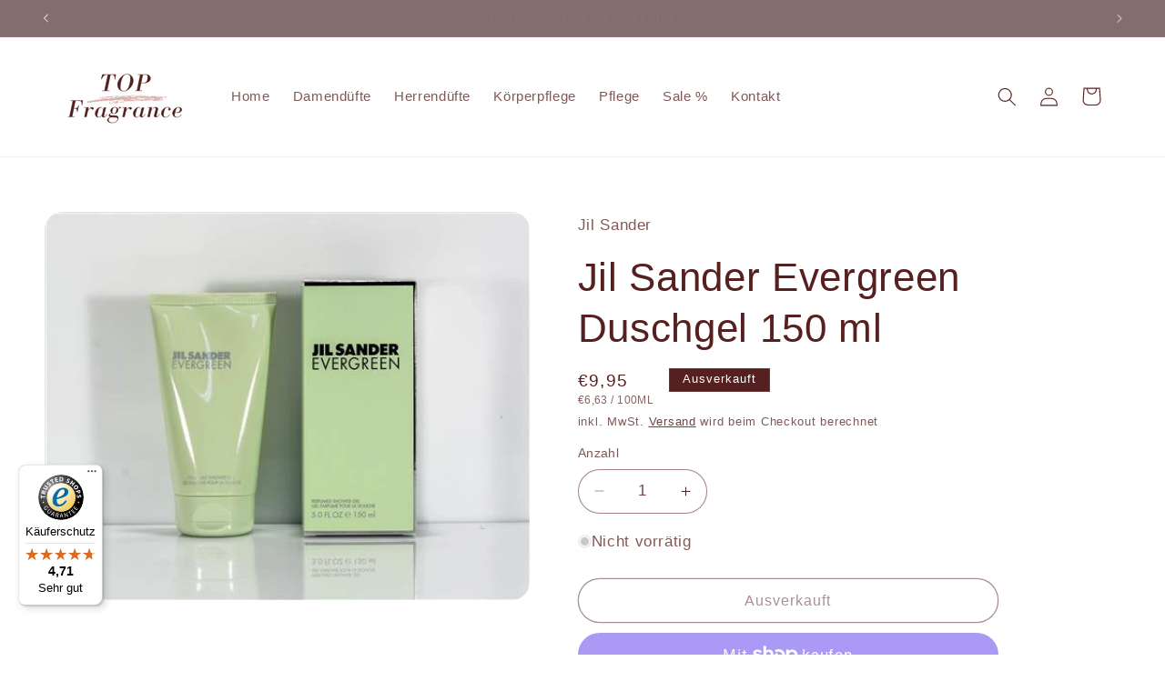

--- FILE ---
content_type: text/html; charset=utf-8
request_url: https://topfragrance.de/products/jil-sander-evergreen-duschgel-150-ml
body_size: 78512
content:
<!doctype html>
<html class="no-js" lang="de">
  <head>
    



    

    
    

    
    

    
    

    
    

    

    


	<script id="pandectes-rules">   /* PANDECTES-GDPR: DO NOT MODIFY AUTO GENERATED CODE OF THIS SCRIPT */      window.PandectesSettings = {"store":{"plan":null,"theme":"Refresh","primaryLocale":"de","adminMode":false},"tsPublished":1698139313,"declaration":{"showPurpose":false,"showProvider":false,"declIntroText":"Wir verwenden Cookies, um die Funktionalität der Website zu optimieren, die Leistung zu analysieren und Ihnen ein personalisiertes Erlebnis zu bieten. Einige Cookies sind für den ordnungsgemäßen Betrieb der Website unerlässlich. Diese Cookies können nicht deaktiviert werden. In diesem Fenster können Sie Ihre Präferenzen für Cookies verwalten.","showDateGenerated":true},"language":{"languageMode":"Single","fallbackLanguage":"de","languageDetection":"browser","languagesSupported":[]},"texts":{"managed":{"headerText":{"de":"Wir respektieren deine Privatsphäre"},"consentText":{"de":"Diese Website verwendet Cookies, um Ihnen das beste Erlebnis zu bieten."},"dismissButtonText":{"de":"Okay"},"linkText":{"de":"Mehr erfahren"},"imprintText":{"de":"Impressum"},"preferencesButtonText":{"de":"Einstellungen"},"allowButtonText":{"de":"Annehmen"},"denyButtonText":{"de":"Ablehnen"},"leaveSiteButtonText":{"de":"Diese Seite verlassen"},"cookiePolicyText":{"de":"Cookie-Richtlinie"},"preferencesPopupTitleText":{"de":"Einwilligungseinstellungen verwalten"},"preferencesPopupIntroText":{"de":"Wir verwenden Cookies, um die Funktionalität der Website zu optimieren, die Leistung zu analysieren und Ihnen ein personalisiertes Erlebnis zu bieten. Einige Cookies sind für den ordnungsgemäßen Betrieb der Website unerlässlich. Diese Cookies können nicht deaktiviert werden. In diesem Fenster können Sie Ihre Präferenzen für Cookies verwalten."},"preferencesPopupCloseButtonText":{"de":"Schließen"},"preferencesPopupAcceptAllButtonText":{"de":"Alles Akzeptieren"},"preferencesPopupRejectAllButtonText":{"de":"Alles ablehnen"},"preferencesPopupSaveButtonText":{"de":"Auswahl speichern"},"accessSectionTitleText":{"de":"Datenübertragbarkeit"},"accessSectionParagraphText":{"de":"Sie haben das Recht, jederzeit auf Ihre Daten zuzugreifen."},"rectificationSectionTitleText":{"de":"Datenberichtigung"},"rectificationSectionParagraphText":{"de":"Sie haben das Recht, die Aktualisierung Ihrer Daten zu verlangen, wann immer Sie dies für angemessen halten."},"erasureSectionTitleText":{"de":"Recht auf Vergessenwerden"},"erasureSectionParagraphText":{"de":"Sie haben das Recht, die Löschung aller Ihrer Daten zu verlangen. Danach können Sie nicht mehr auf Ihr Konto zugreifen."},"declIntroText":{"de":"Wir verwenden Cookies, um die Funktionalität der Website zu optimieren, die Leistung zu analysieren und Ihnen ein personalisiertes Erlebnis zu bieten. Einige Cookies sind für den ordnungsgemäßen Betrieb der Website unerlässlich. Diese Cookies können nicht deaktiviert werden. In diesem Fenster können Sie Ihre Präferenzen für Cookies verwalten."}},"categories":{"strictlyNecessaryCookiesTitleText":{"de":"Unbedingt erforderlich"},"functionalityCookiesTitleText":{"de":"Funktionale Cookies"},"performanceCookiesTitleText":{"de":"Performance-Cookies"},"targetingCookiesTitleText":{"de":"Targeting-Cookies"},"unclassifiedCookiesTitleText":{"de":"Unklassifizierte Cookies"},"strictlyNecessaryCookiesDescriptionText":{"de":"Diese Cookies sind unerlässlich, damit Sie sich auf der Website bewegen und ihre Funktionen nutzen können, z. B. den Zugriff auf sichere Bereiche der Website. Ohne diese Cookies kann die Website nicht richtig funktionieren."},"functionalityCookiesDescriptionText":{"de":"Diese Cookies ermöglichen es der Website, verbesserte Funktionalität und Personalisierung bereitzustellen. Sie können von uns oder von Drittanbietern gesetzt werden, deren Dienste wir auf unseren Seiten hinzugefügt haben. Wenn Sie diese Cookies nicht zulassen, funktionieren einige oder alle dieser Dienste möglicherweise nicht richtig."},"performanceCookiesDescriptionText":{"de":"Diese Cookies ermöglichen es uns, die Leistung unserer Website zu überwachen und zu verbessern. Sie ermöglichen es uns beispielsweise, Besuche zu zählen, Verkehrsquellen zu identifizieren und zu sehen, welche Teile der Website am beliebtesten sind."},"targetingCookiesDescriptionText":{"de":"Diese Cookies können von unseren Werbepartnern über unsere Website gesetzt werden. Sie können von diesen Unternehmen verwendet werden, um ein Profil Ihrer Interessen zu erstellen und Ihnen relevante Werbung auf anderen Websites anzuzeigen. Sie speichern keine direkten personenbezogenen Daten, sondern basieren auf der eindeutigen Identifizierung Ihres Browsers und Ihres Internetgeräts. Wenn Sie diese Cookies nicht zulassen, erleben Sie weniger zielgerichtete Werbung."},"unclassifiedCookiesDescriptionText":{"de":"Unklassifizierte Cookies sind Cookies, die wir gerade zusammen mit den Anbietern einzelner Cookies klassifizieren."}},"auto":{"declName":{"de":"Name"},"declPath":{"de":"Weg"},"declType":{"de":"Typ"},"declDomain":{"de":"Domain"},"declPurpose":{"de":"Zweck"},"declProvider":{"de":"Anbieter"},"declRetention":{"de":"Zurückbehaltung"},"declFirstParty":{"de":"First-party"},"declThirdParty":{"de":"Drittanbieter"},"declSeconds":{"de":"Sekunden"},"declMinutes":{"de":"Protokoll"},"declHours":{"de":"Std."},"declDays":{"de":"Tage"},"declMonths":{"de":"Monate"},"declYears":{"de":"Jahre"},"declSession":{"de":"Sitzung"},"cookiesDetailsText":{"de":"Cookie-Details"},"preferencesPopupAlwaysAllowedText":{"de":"Immer erlaubt"},"submitButton":{"de":"einreichen"},"submittingButton":{"de":"Senden..."},"cancelButton":{"de":"Abbrechen"},"guestsSupportInfoText":{"de":"Bitte loggen Sie sich mit Ihrem Kundenkonto ein, um fortzufahren."},"guestsSupportEmailPlaceholder":{"de":"E-Mail-Addresse"},"guestsSupportEmailValidationError":{"de":"Email ist ungültig"},"guestsSupportEmailSuccessTitle":{"de":"Vielen Dank für die Anfrage"},"guestsSupportEmailFailureTitle":{"de":"Ein Problem ist aufgetreten"},"guestsSupportEmailSuccessMessage":{"de":"Wenn Sie als Kunde dieses Shops registriert sind, erhalten Sie in Kürze eine E-Mail mit Anweisungen zum weiteren Vorgehen."},"guestsSupportEmailFailureMessage":{"de":"Ihre Anfrage wurde nicht übermittelt. Bitte versuchen Sie es erneut und wenn das Problem weiterhin besteht, wenden Sie sich an den Shop-Inhaber, um Hilfe zu erhalten."},"confirmationSuccessTitle":{"de":"Ihre Anfrage wurde bestätigt"},"confirmationFailureTitle":{"de":"Ein Problem ist aufgetreten"},"confirmationSuccessMessage":{"de":"Wir werden uns in Kürze zu Ihrem Anliegen bei Ihnen melden."},"confirmationFailureMessage":{"de":"Ihre Anfrage wurde nicht bestätigt. Bitte versuchen Sie es erneut und wenn das Problem weiterhin besteht, wenden Sie sich an den Ladenbesitzer, um Hilfe zu erhalten"},"consentSectionTitleText":{"de":"Ihre Cookie-Einwilligung"},"consentSectionNoConsentText":{"de":"Sie haben der Cookie-Richtlinie dieser Website nicht zugestimmt."},"consentSectionConsentedText":{"de":"Sie haben der Cookie-Richtlinie dieser Website zugestimmt am"},"consentStatus":{"de":"Einwilligungspräferenz"},"consentDate":{"de":"Zustimmungsdatum"},"consentId":{"de":"Einwilligungs-ID"},"consentSectionChangeConsentActionText":{"de":"Einwilligungspräferenz ändern"},"accessSectionGDPRRequestsActionText":{"de":"Anfragen betroffener Personen"},"accessSectionAccountInfoActionText":{"de":"persönliche Daten"},"accessSectionOrdersRecordsActionText":{"de":"Aufträge"},"accessSectionDownloadReportActionText":{"de":"Alles herunterladen"},"rectificationCommentPlaceholder":{"de":"Beschreiben Sie, was Sie aktualisieren möchten"},"rectificationCommentValidationError":{"de":"Kommentar ist erforderlich"},"rectificationSectionEditAccountActionText":{"de":"Fordern Sie ein Update an"},"erasureSectionRequestDeletionActionText":{"de":"Löschung personenbezogener Daten anfordern"}}},"library":{"previewMode":false,"fadeInTimeout":0,"defaultBlocked":7,"showLink":true,"showImprintLink":true,"enabled":true,"cookie":{"name":"_pandectes_gdpr","expiryDays":365,"secure":true,"domain":""},"dismissOnScroll":false,"dismissOnWindowClick":false,"dismissOnTimeout":false,"palette":{"popup":{"background":"#FFFFFF","backgroundForCalculations":{"a":1,"b":255,"g":255,"r":255},"text":"#000000"},"button":{"background":"transparent","backgroundForCalculations":{"a":1,"b":255,"g":255,"r":255},"text":"#000000","textForCalculation":{"a":1,"b":0,"g":0,"r":0},"border":"#000000"}},"content":{"href":"https://top-fragrance-shop.myshopify.com/policies/privacy-policy","imprintHref":"/","close":"&#10005;","target":"","logo":"<img class=\"cc-banner-logo\" height=\"40\" width=\"40\" src=\"https://cdn.shopify.com/s/files/1/0823/2576/6461/t/4/assets/pandectes-logo.png?v=1698139307\" alt=\"Top Fragrance\" />"},"window":"<div role=\"dialog\" aria-live=\"polite\" aria-label=\"cookieconsent\" aria-describedby=\"cookieconsent:desc\" id=\"pandectes-banner\" class=\"cc-window-wrapper cc-bottom-left-wrapper\"><div class=\"pd-cookie-banner-window cc-window {{classes}}\"><!--googleoff: all-->{{children}}<!--googleon: all--></div></div>","compliance":{"opt-both":"<div class=\"cc-compliance cc-highlight\">{{deny}}{{allow}}</div>"},"type":"opt-both","layouts":{"basic":"{{logo}}{{messagelink}}{{compliance}}{{close}}"},"position":"bottom-left","theme":"wired","revokable":true,"animateRevokable":false,"revokableReset":false,"revokableLogoUrl":"https://cdn.shopify.com/s/files/1/0823/2576/6461/t/4/assets/pandectes-reopen-logo.png?v=1698139308","revokablePlacement":"bottom-left","revokableMarginHorizontal":15,"revokableMarginVertical":15,"static":false,"autoAttach":true,"hasTransition":true,"blacklistPage":[""]},"geolocation":{"brOnly":false,"caOnly":false,"chOnly":false,"euOnly":false,"jpOnly":false,"thOnly":false,"canadaOnly":false,"globalVisibility":true},"dsr":{"guestsSupport":false,"accessSectionDownloadReportAuto":false},"banner":{"resetTs":1698139306,"extraCss":"        .cc-banner-logo {max-width: 24em!important;}    @media(min-width: 768px) {.cc-window.cc-floating{max-width: 24em!important;width: 24em!important;}}    .cc-message, .cc-header, .cc-logo {text-align: left}    .cc-window-wrapper{z-index: 2147483647;}    .cc-window{z-index: 2147483647;font-family: inherit;}    .cc-header{font-family: inherit;}    .pd-cp-ui{font-family: inherit; background-color: #FFFFFF;color:#000000;}    button.pd-cp-btn, a.pd-cp-btn{}    input + .pd-cp-preferences-slider{background-color: rgba(0, 0, 0, 0.3)}    .pd-cp-scrolling-section::-webkit-scrollbar{background-color: rgba(0, 0, 0, 0.3)}    input:checked + .pd-cp-preferences-slider{background-color: rgba(0, 0, 0, 1)}    .pd-cp-scrolling-section::-webkit-scrollbar-thumb {background-color: rgba(0, 0, 0, 1)}    .pd-cp-ui-close{color:#000000;}    .pd-cp-preferences-slider:before{background-color: #FFFFFF}    .pd-cp-title:before {border-color: #000000!important}    .pd-cp-preferences-slider{background-color:#000000}    .pd-cp-toggle{color:#000000!important}    @media(max-width:699px) {.pd-cp-ui-close-top svg {fill: #000000}}    .pd-cp-toggle:hover,.pd-cp-toggle:visited,.pd-cp-toggle:active{color:#000000!important}    .pd-cookie-banner-window {box-shadow: 0 0 18px rgb(0 0 0 / 20%);}  ","customJavascript":null,"showPoweredBy":false,"isActive":false,"implicitSavePreferences":false,"cookieIcon":false,"blockBots":false,"showCookiesDetails":true,"cookiesBlockedByDefault":"7","hasTransition":true,"blockingPage":false,"showOnlyLandingPage":false,"leaveSiteUrl":"https://www.google.com","linkRespectStoreLang":false},"cookies":{"0":[{"name":"secure_customer_sig","domain":"top-fragrance-shop.myshopify.com","path":"/","provider":"Shopify","firstParty":true,"retention":"1 year(s)","expires":1,"unit":"declYears","purpose":{"de":"Used in connection with customer login."}},{"name":"_secure_session_id","domain":"top-fragrance-shop.myshopify.com","path":"/","provider":"Shopify","firstParty":true,"retention":"24 hour(s)","expires":24,"unit":"declHours","purpose":{"de":"Used in connection with navigation through a storefront."}},{"name":"_cmp_a","domain":".top-fragrance-shop.myshopify.com","path":"/","provider":"Shopify","firstParty":true,"retention":"24 hour(s)","expires":24,"unit":"declHours","purpose":{"de":"Used for managing customer privacy settings."}},{"name":"localization","domain":"top-fragrance-shop.myshopify.com","path":"/","provider":"Shopify","firstParty":true,"retention":"1 year(s)","expires":1,"unit":"declYears","purpose":{"de":"Shopify store localization"}},{"name":"keep_alive","domain":"top-fragrance-shop.myshopify.com","path":"/","provider":"Shopify","firstParty":true,"retention":"30 minute(s)","expires":30,"unit":"declMinutes","purpose":{"de":"Used in connection with buyer localization."}}],"1":[],"2":[{"name":"_y","domain":".top-fragrance-shop.myshopify.com","path":"/","provider":"Shopify","firstParty":true,"retention":"1 year(s)","expires":1,"unit":"declYears","purpose":{"de":"Shopify analytics."}},{"name":"_s","domain":".top-fragrance-shop.myshopify.com","path":"/","provider":"Shopify","firstParty":true,"retention":"30 minute(s)","expires":30,"unit":"declMinutes","purpose":{"de":"Shopify analytics."}},{"name":"_shopify_s","domain":".top-fragrance-shop.myshopify.com","path":"/","provider":"Shopify","firstParty":true,"retention":"30 minute(s)","expires":30,"unit":"declMinutes","purpose":{"de":"Shopify analytics."}},{"name":"_shopify_y","domain":".top-fragrance-shop.myshopify.com","path":"/","provider":"Shopify","firstParty":true,"retention":"1 year(s)","expires":1,"unit":"declYears","purpose":{"de":"Shopify analytics."}},{"name":"_orig_referrer","domain":".top-fragrance-shop.myshopify.com","path":"/","provider":"Shopify","firstParty":true,"retention":"14 day(s)","expires":14,"unit":"declSession","purpose":{"de":"Tracks landing pages."}},{"name":"_landing_page","domain":".top-fragrance-shop.myshopify.com","path":"/","provider":"Shopify","firstParty":true,"retention":"14 day(s)","expires":14,"unit":"declSession","purpose":{"de":"Tracks landing pages."}}],"4":[],"8":[]},"blocker":{"isActive":false,"googleConsentMode":{"id":"","analyticsId":"","isActive":false,"adStorageCategory":4,"analyticsStorageCategory":2,"personalizationStorageCategory":1,"functionalityStorageCategory":1,"customEvent":true,"securityStorageCategory":0,"redactData":true,"urlPassthrough":false},"facebookPixel":{"id":"","isActive":false,"ldu":false},"rakuten":{"isActive":false,"cmp":false,"ccpa":false},"gpcIsActive":false,"defaultBlocked":7,"patterns":{"whiteList":[],"blackList":{"1":[],"2":[],"4":[],"8":[]},"iframesWhiteList":[],"iframesBlackList":{"1":[],"2":[],"4":[],"8":[]},"beaconsWhiteList":[],"beaconsBlackList":{"1":[],"2":[],"4":[],"8":[]}}}}      !function(){"use strict";window.PandectesRules=window.PandectesRules||{},window.PandectesRules.manualBlacklist={1:[],2:[],4:[]},window.PandectesRules.blacklistedIFrames={1:[],2:[],4:[]},window.PandectesRules.blacklistedCss={1:[],2:[],4:[]},window.PandectesRules.blacklistedBeacons={1:[],2:[],4:[]};var e="javascript/blocked",t="_pandectes_gdpr";function n(e){return new RegExp(e.replace(/[/\\.+?$()]/g,"\\$&").replace("*","(.*)"))}var r=function(e){try{return JSON.parse(e)}catch(e){return!1}},a=function(e){var t=arguments.length>1&&void 0!==arguments[1]?arguments[1]:"log",n=new URLSearchParams(window.location.search);n.get("log")&&console[t]("PandectesRules: ".concat(e))};function i(e,t){var n=Object.keys(e);if(Object.getOwnPropertySymbols){var r=Object.getOwnPropertySymbols(e);t&&(r=r.filter((function(t){return Object.getOwnPropertyDescriptor(e,t).enumerable}))),n.push.apply(n,r)}return n}function s(e){for(var t=1;t<arguments.length;t++){var n=null!=arguments[t]?arguments[t]:{};t%2?i(Object(n),!0).forEach((function(t){o(e,t,n[t])})):Object.getOwnPropertyDescriptors?Object.defineProperties(e,Object.getOwnPropertyDescriptors(n)):i(Object(n)).forEach((function(t){Object.defineProperty(e,t,Object.getOwnPropertyDescriptor(n,t))}))}return e}function o(e,t,n){return t in e?Object.defineProperty(e,t,{value:n,enumerable:!0,configurable:!0,writable:!0}):e[t]=n,e}function c(e,t){return function(e){if(Array.isArray(e))return e}(e)||function(e,t){var n=null==e?null:"undefined"!=typeof Symbol&&e[Symbol.iterator]||e["@@iterator"];if(null==n)return;var r,a,i=[],s=!0,o=!1;try{for(n=n.call(e);!(s=(r=n.next()).done)&&(i.push(r.value),!t||i.length!==t);s=!0);}catch(e){o=!0,a=e}finally{try{s||null==n.return||n.return()}finally{if(o)throw a}}return i}(e,t)||u(e,t)||function(){throw new TypeError("Invalid attempt to destructure non-iterable instance.\nIn order to be iterable, non-array objects must have a [Symbol.iterator]() method.")}()}function l(e){return function(e){if(Array.isArray(e))return d(e)}(e)||function(e){if("undefined"!=typeof Symbol&&null!=e[Symbol.iterator]||null!=e["@@iterator"])return Array.from(e)}(e)||u(e)||function(){throw new TypeError("Invalid attempt to spread non-iterable instance.\nIn order to be iterable, non-array objects must have a [Symbol.iterator]() method.")}()}function u(e,t){if(e){if("string"==typeof e)return d(e,t);var n=Object.prototype.toString.call(e).slice(8,-1);return"Object"===n&&e.constructor&&(n=e.constructor.name),"Map"===n||"Set"===n?Array.from(e):"Arguments"===n||/^(?:Ui|I)nt(?:8|16|32)(?:Clamped)?Array$/.test(n)?d(e,t):void 0}}function d(e,t){(null==t||t>e.length)&&(t=e.length);for(var n=0,r=new Array(t);n<t;n++)r[n]=e[n];return r}var f="Pandectes"===window.navigator.userAgent;a("userAgent -> ".concat(window.navigator.userAgent.substring(0,50)));var p=function(){var e,n=arguments.length>0&&void 0!==arguments[0]?arguments[0]:t,a="; "+document.cookie,i=a.split("; "+n+"=");if(i.length<2)e={};else{var s=i.pop(),o=s.split(";");e=window.atob(o.shift())}var c=r(e);return!1!==c?c:e}(),g=window.PandectesSettings,y=g.banner.isActive,h=g.blocker.defaultBlocked,m=p&&null!==p.preferences&&void 0!==p.preferences?p.preferences:null,b=y?null===m?h:m:0,v={1:0==(1&b),2:0==(2&b),4:0==(4&b)},w=window.PandectesSettings.blocker.patterns,k=w.blackList,L=w.whiteList,P=w.iframesBlackList,S=w.iframesWhiteList,A=w.beaconsBlackList,C=w.beaconsWhiteList,_={blackList:[],whiteList:[],iframesBlackList:{1:[],2:[],4:[],8:[]},iframesWhiteList:[],beaconsBlackList:{1:[],2:[],4:[],8:[]},beaconsWhiteList:[]};[1,2,4].map((function(e){var t;v[e]||((t=_.blackList).push.apply(t,l(k[e].length?k[e].map(n):[])),_.iframesBlackList[e]=P[e].length?P[e].map(n):[],_.beaconsBlackList[e]=A[e].length?A[e].map(n):[])})),_.whiteList=L.length?L.map(n):[],_.iframesWhiteList=S.length?S.map(n):[],_.beaconsWhiteList=C.length?C.map(n):[];var B={scripts:[],iframes:{1:[],2:[],4:[]},beacons:{1:[],2:[],4:[]},css:{1:[],2:[],4:[]}},O=function(t,n){return t&&(!n||n!==e)&&(!_.blackList||_.blackList.some((function(e){return e.test(t)})))&&(!_.whiteList||_.whiteList.every((function(e){return!e.test(t)})))},I=function(e,t){var n=_.iframesBlackList[t],r=_.iframesWhiteList;return e&&(!n||n.some((function(t){return t.test(e)})))&&(!r||r.every((function(t){return!t.test(e)})))},E=function(e,t){var n=_.beaconsBlackList[t],r=_.beaconsWhiteList;return e&&(!n||n.some((function(t){return t.test(e)})))&&(!r||r.every((function(t){return!t.test(e)})))},j=new MutationObserver((function(e){for(var t=0;t<e.length;t++)for(var n=e[t].addedNodes,r=0;r<n.length;r++){var a=n[r],i=a.dataset&&a.dataset.cookiecategory;if(1===a.nodeType&&"LINK"===a.tagName){var s=a.dataset&&a.dataset.href;if(s&&i)switch(i){case"functionality":case"C0001":B.css[1].push(s);break;case"performance":case"C0002":B.css[2].push(s);break;case"targeting":case"C0003":B.css[4].push(s)}}}})),R=new MutationObserver((function(t){for(var n=0;n<t.length;n++)for(var r=t[n].addedNodes,a=function(t){var n=r[t],a=n.src||n.dataset&&n.dataset.src,i=n.dataset&&n.dataset.cookiecategory;if(1===n.nodeType&&"IFRAME"===n.tagName){if(a){var s=!1;I(a,1)||"functionality"===i||"C0001"===i?(s=!0,B.iframes[1].push(a)):I(a,2)||"performance"===i||"C0002"===i?(s=!0,B.iframes[2].push(a)):(I(a,4)||"targeting"===i||"C0003"===i)&&(s=!0,B.iframes[4].push(a)),s&&(n.removeAttribute("src"),n.setAttribute("data-src",a))}}else if(1===n.nodeType&&"IMG"===n.tagName){if(a){var o=!1;E(a,1)?(o=!0,B.beacons[1].push(a)):E(a,2)?(o=!0,B.beacons[2].push(a)):E(a,4)&&(o=!0,B.beacons[4].push(a)),o&&(n.removeAttribute("src"),n.setAttribute("data-src",a))}}else if(1===n.nodeType&&"LINK"===n.tagName){var c=n.dataset&&n.dataset.href;if(c&&i)switch(i){case"functionality":case"C0001":B.css[1].push(c);break;case"performance":case"C0002":B.css[2].push(c);break;case"targeting":case"C0003":B.css[4].push(c)}}else if(1===n.nodeType&&"SCRIPT"===n.tagName){var l=n.type,u=!1;if(O(a,l))u=!0;else if(a&&i)switch(i){case"functionality":case"C0001":u=!0,window.PandectesRules.manualBlacklist[1].push(a);break;case"performance":case"C0002":u=!0,window.PandectesRules.manualBlacklist[2].push(a);break;case"targeting":case"C0003":u=!0,window.PandectesRules.manualBlacklist[4].push(a)}if(u){B.scripts.push([n,l]),n.type=e;n.addEventListener("beforescriptexecute",(function t(r){n.getAttribute("type")===e&&r.preventDefault(),n.removeEventListener("beforescriptexecute",t)})),n.parentElement&&n.parentElement.removeChild(n)}}},i=0;i<r.length;i++)a(i)})),T=document.createElement,x={src:Object.getOwnPropertyDescriptor(HTMLScriptElement.prototype,"src"),type:Object.getOwnPropertyDescriptor(HTMLScriptElement.prototype,"type")};window.PandectesRules.unblockCss=function(e){var t=B.css[e]||[];t.length&&a("Unblocking CSS for ".concat(e)),t.forEach((function(e){var t=document.querySelector('link[data-href^="'.concat(e,'"]'));t.removeAttribute("data-href"),t.href=e})),B.css[e]=[]},window.PandectesRules.unblockIFrames=function(e){var t=B.iframes[e]||[];t.length&&a("Unblocking IFrames for ".concat(e)),_.iframesBlackList[e]=[],t.forEach((function(e){var t=document.querySelector('iframe[data-src^="'.concat(e,'"]'));t.removeAttribute("data-src"),t.src=e})),B.iframes[e]=[]},window.PandectesRules.unblockBeacons=function(e){var t=B.beacons[e]||[];t.length&&a("Unblocking Beacons for ".concat(e)),_.beaconsBlackList[e]=[],t.forEach((function(e){var t=document.querySelector('img[data-src^="'.concat(e,'"]'));t.removeAttribute("data-src"),t.src=e})),B.beacons[e]=[]},window.PandectesRules.unblockInlineScripts=function(e){var t=1===e?"functionality":2===e?"performance":"targeting";document.querySelectorAll('script[type="javascript/blocked"][data-cookiecategory="'.concat(t,'"]')).forEach((function(e){var t=e.textContent;e.parentNode.removeChild(e);var n=document.createElement("script");n.type="text/javascript",n.textContent=t,document.body.appendChild(n)}))},window.PandectesRules.unblock=function(e){e.length<1?(_.blackList=[],_.whiteList=[],_.iframesBlackList=[],_.iframesWhiteList=[]):(_.blackList&&(_.blackList=_.blackList.filter((function(t){return e.every((function(e){return"string"==typeof e?!t.test(e):e instanceof RegExp?t.toString()!==e.toString():void 0}))}))),_.whiteList&&(_.whiteList=[].concat(l(_.whiteList),l(e.map((function(e){if("string"==typeof e){var t=".*"+n(e)+".*";if(_.whiteList.every((function(e){return e.toString()!==t.toString()})))return new RegExp(t)}else if(e instanceof RegExp&&_.whiteList.every((function(t){return t.toString()!==e.toString()})))return e;return null})).filter(Boolean)))));var t=0;l(B.scripts).forEach((function(e,n){var r=c(e,2),a=r[0],i=r[1];if(function(e){var t=e.getAttribute("src");return _.blackList&&_.blackList.every((function(e){return!e.test(t)}))||_.whiteList&&_.whiteList.some((function(e){return e.test(t)}))}(a)){for(var s=document.createElement("script"),o=0;o<a.attributes.length;o++){var l=a.attributes[o];"src"!==l.name&&"type"!==l.name&&s.setAttribute(l.name,a.attributes[o].value)}s.setAttribute("src",a.src),s.setAttribute("type",i||"application/javascript"),document.head.appendChild(s),B.scripts.splice(n-t,1),t++}})),0==_.blackList.length&&0===_.iframesBlackList[1].length&&0===_.iframesBlackList[2].length&&0===_.iframesBlackList[4].length&&0===_.beaconsBlackList[1].length&&0===_.beaconsBlackList[2].length&&0===_.beaconsBlackList[4].length&&(a("Disconnecting observers"),R.disconnect(),j.disconnect())};var N,M,D=window.PandectesSettings.store.adminMode,W=window.PandectesSettings.blocker;N=function(){!function(){var e=window.Shopify.trackingConsent;try{var t=D&&!window.Shopify.AdminBarInjector,n={preferences:0==(1&b)||f||t,analytics:0==(2&b)||f||t,marketing:0==(4&b)||f||t};e.firstPartyMarketingAllowed()===n.marketing&&e.analyticsProcessingAllowed()===n.analytics&&e.preferencesProcessingAllowed()===n.preferences||e.setTrackingConsent(n,(function(e){e&&e.error?a("Shopify.customerPrivacy API - failed to setTrackingConsent"):a("Shopify.customerPrivacy API - setTrackingConsent(".concat(JSON.stringify(n),")"))}))}catch(e){a("Shopify.customerPrivacy API - exception")}}(),function(){var e=window.Shopify.trackingConsent,t=e.currentVisitorConsent();if(W.gpcIsActive&&"CCPA"===e.getRegulation()&&navigator.globalPrivacyControl&&"yes"!==t.sale_of_data){var n={sale_of_data:!1};a("Shopify.customerPrivacy API - globalPrivacyControl is honored."),e.setTrackingConsent(n,(function(e){e&&e.error?a("Shopify.customerPrivacy API - failed to setTrackingConsent({".concat(JSON.stringify(n),")")):a("Shopify.customerPrivacy API - setTrackingConsent(".concat(JSON.stringify(n),")"))}))}}()},M=null,window.Shopify&&window.Shopify.loadFeatures&&window.Shopify.trackingConsent?N():M=setInterval((function(){window.Shopify&&window.Shopify.loadFeatures&&(clearInterval(M),window.Shopify.loadFeatures([{name:"consent-tracking-api",version:"0.1"}],(function(e){e?a("Shopify.customerPrivacy API - failed to load"):(a("Shopify.customerPrivacy API - loaded"),N())})))}),10);var F=window.PandectesSettings,z=F.banner.isActive,U=F.blocker.googleConsentMode,q=U.isActive,J=U.customEvent,H=U.redactData,$=U.urlPassthrough,G=U.adStorageCategory,K=U.analyticsStorageCategory,V=U.functionalityStorageCategory,Y=U.personalizationStorageCategory,Q=U.securityStorageCategory;function X(){window.dataLayer.push(arguments)}window.dataLayer=window.dataLayer||[];var Z,ee,te={hasInitialized:!1,ads_data_redaction:!1,url_passthrough:!1,storage:{ad_storage:"granted",analytics_storage:"granted",functionality_storage:"granted",personalization_storage:"granted",security_storage:"granted",wait_for_update:500}};if(z&&q){var ne=0==(b&G)?"granted":"denied",re=0==(b&K)?"granted":"denied",ae=0==(b&V)?"granted":"denied",ie=0==(b&Y)?"granted":"denied",se=0==(b&Q)?"granted":"denied";te.hasInitialized=!0,te.ads_data_redaction="denied"===ne&&H,te.url_passthrough=$,te.storage.ad_storage=ne,te.storage.analytics_storage=re,te.storage.functionality_storage=ae,te.storage.personalization_storage=ie,te.storage.security_storage=se,te.ads_data_redaction&&X("set","ads_data_redaction",te.ads_data_redaction),te.url_passthrough&&X("set","url_passthrough",te.url_passthrough),X("consent","default",te.storage),J&&(ee=7===(Z=b)?"deny":0===Z?"allow":"mixed",window.dataLayer.push({event:"Pandectes_Consent_Update",pandectes_status:ee,pandectes_categories:{C0000:"allow",C0001:v[1]?"allow":"deny",C0002:v[2]?"allow":"deny",C0003:v[4]?"allow":"deny"}})),a("Google consent mode initialized")}window.PandectesRules.gcm=te;var oe=window.PandectesSettings,ce=oe.banner.isActive,le=oe.blocker.isActive;a("Blocker -> "+(le?"Active":"Inactive")),a("Banner -> "+(ce?"Active":"Inactive")),a("ActualPrefs -> "+b);var ue=null===m&&/\/checkouts\//.test(window.location.pathname);0!==b&&!1===f&&le&&!ue?(a("Blocker will execute"),document.createElement=function(){for(var t=arguments.length,n=new Array(t),r=0;r<t;r++)n[r]=arguments[r];if("script"!==n[0].toLowerCase())return T.bind?T.bind(document).apply(void 0,n):T;var a=T.bind(document).apply(void 0,n);try{Object.defineProperties(a,{src:s(s({},x.src),{},{set:function(t){O(t,a.type)&&x.type.set.call(this,e),x.src.set.call(this,t)}}),type:s(s({},x.type),{},{get:function(){var t=x.type.get.call(this);return t===e||O(this.src,t)?null:t},set:function(t){var n=O(a.src,a.type)?e:t;x.type.set.call(this,n)}})}),a.setAttribute=function(t,n){if("type"===t){var r=O(a.src,a.type)?e:n;x.type.set.call(a,r)}else"src"===t?(O(n,a.type)&&x.type.set.call(a,e),x.src.set.call(a,n)):HTMLScriptElement.prototype.setAttribute.call(a,t,n)}}catch(e){console.warn("Yett: unable to prevent script execution for script src ",a.src,".\n",'A likely cause would be because you are using a third-party browser extension that monkey patches the "document.createElement" function.')}return a},R.observe(document.documentElement,{childList:!0,subtree:!0}),j.observe(document.documentElement,{childList:!0,subtree:!0})):a("Blocker will not execute")}();
</script>
    <meta charset="utf-8">
    <meta http-equiv="X-UA-Compatible" content="IE=edge">
    <meta name="viewport" content="width=device-width,initial-scale=1">
    <meta name="theme-color" content="">
    <link rel="canonical" href="https://topfragrance.de/products/jil-sander-evergreen-duschgel-150-ml"><link rel="icon" type="image/png" href="//topfragrance.de/cdn/shop/files/Top-Fragrance-Logo.png?crop=center&height=32&v=1699874834&width=32"><title>
      Jil Sander Evergreen Duschgel 150 ml
 &ndash; Top Fragrance</title>

    
      <meta name="description" content="JIL SANDEREVERGREENDuschgel 150 ml pflegendes parfümiertes Duschgel grün blumige Note">
    

    

<meta property="og:site_name" content="Top Fragrance">
<meta property="og:url" content="https://topfragrance.de/products/jil-sander-evergreen-duschgel-150-ml">
<meta property="og:title" content="Jil Sander Evergreen Duschgel 150 ml">
<meta property="og:type" content="product">
<meta property="og:description" content="JIL SANDEREVERGREENDuschgel 150 ml pflegendes parfümiertes Duschgel grün blumige Note"><meta property="og:image" content="http://topfragrance.de/cdn/shop/files/3607349776848_e09ee57e-f777-443d-ae48-e8ae0b91a2d3.jpg?v=1768870927">
  <meta property="og:image:secure_url" content="https://topfragrance.de/cdn/shop/files/3607349776848_e09ee57e-f777-443d-ae48-e8ae0b91a2d3.jpg?v=1768870927">
  <meta property="og:image:width" content="500">
  <meta property="og:image:height" content="400"><meta property="og:price:amount" content="9,95">
  <meta property="og:price:currency" content="EUR"><meta name="twitter:card" content="summary_large_image">
<meta name="twitter:title" content="Jil Sander Evergreen Duschgel 150 ml">
<meta name="twitter:description" content="JIL SANDEREVERGREENDuschgel 150 ml pflegendes parfümiertes Duschgel grün blumige Note">


    <script src="//topfragrance.de/cdn/shop/t/7/assets/constants.js?v=58251544750838685771709652666" defer="defer"></script>
    <script src="//topfragrance.de/cdn/shop/t/7/assets/pubsub.js?v=158357773527763999511709652666" defer="defer"></script>
    <script src="//topfragrance.de/cdn/shop/t/7/assets/global.js?v=54939145903281508041709652666" defer="defer"></script><script src="//topfragrance.de/cdn/shop/t/7/assets/animations.js?v=88693664871331136111709652666" defer="defer"></script><script>window.performance && window.performance.mark && window.performance.mark('shopify.content_for_header.start');</script><meta name="google-site-verification" content="vHi-AbOSnzgnzaVSjUffoFWhSszaZQOyAl6GK-V1YP4">
<meta id="shopify-digital-wallet" name="shopify-digital-wallet" content="/82325766461/digital_wallets/dialog">
<meta name="shopify-checkout-api-token" content="f97226a7fc5c10949a84fbd86993d564">
<meta id="in-context-paypal-metadata" data-shop-id="82325766461" data-venmo-supported="false" data-environment="production" data-locale="de_DE" data-paypal-v4="true" data-currency="EUR">
<link rel="alternate" type="application/json+oembed" href="https://topfragrance.de/products/jil-sander-evergreen-duschgel-150-ml.oembed">
<script async="async" src="/checkouts/internal/preloads.js?locale=de-DE"></script>
<link rel="preconnect" href="https://shop.app" crossorigin="anonymous">
<script async="async" src="https://shop.app/checkouts/internal/preloads.js?locale=de-DE&shop_id=82325766461" crossorigin="anonymous"></script>
<script id="apple-pay-shop-capabilities" type="application/json">{"shopId":82325766461,"countryCode":"DE","currencyCode":"EUR","merchantCapabilities":["supports3DS"],"merchantId":"gid:\/\/shopify\/Shop\/82325766461","merchantName":"Top Fragrance","requiredBillingContactFields":["postalAddress","email"],"requiredShippingContactFields":["postalAddress","email"],"shippingType":"shipping","supportedNetworks":["visa","maestro","masterCard","amex"],"total":{"type":"pending","label":"Top Fragrance","amount":"1.00"},"shopifyPaymentsEnabled":true,"supportsSubscriptions":true}</script>
<script id="shopify-features" type="application/json">{"accessToken":"f97226a7fc5c10949a84fbd86993d564","betas":["rich-media-storefront-analytics"],"domain":"topfragrance.de","predictiveSearch":true,"shopId":82325766461,"locale":"de"}</script>
<script>var Shopify = Shopify || {};
Shopify.shop = "top-fragrance-shop.myshopify.com";
Shopify.locale = "de";
Shopify.currency = {"active":"EUR","rate":"1.0"};
Shopify.country = "DE";
Shopify.theme = {"name":"Refresh 12.03.2024","id":166224691517,"schema_name":"Refresh","schema_version":"11.0.0","theme_store_id":1567,"role":"main"};
Shopify.theme.handle = "null";
Shopify.theme.style = {"id":null,"handle":null};
Shopify.cdnHost = "topfragrance.de/cdn";
Shopify.routes = Shopify.routes || {};
Shopify.routes.root = "/";</script>
<script type="module">!function(o){(o.Shopify=o.Shopify||{}).modules=!0}(window);</script>
<script>!function(o){function n(){var o=[];function n(){o.push(Array.prototype.slice.apply(arguments))}return n.q=o,n}var t=o.Shopify=o.Shopify||{};t.loadFeatures=n(),t.autoloadFeatures=n()}(window);</script>
<script>
  window.ShopifyPay = window.ShopifyPay || {};
  window.ShopifyPay.apiHost = "shop.app\/pay";
  window.ShopifyPay.redirectState = null;
</script>
<script id="shop-js-analytics" type="application/json">{"pageType":"product"}</script>
<script defer="defer" async type="module" src="//topfragrance.de/cdn/shopifycloud/shop-js/modules/v2/client.init-shop-cart-sync_kxAhZfSm.de.esm.js"></script>
<script defer="defer" async type="module" src="//topfragrance.de/cdn/shopifycloud/shop-js/modules/v2/chunk.common_5BMd6ono.esm.js"></script>
<script type="module">
  await import("//topfragrance.de/cdn/shopifycloud/shop-js/modules/v2/client.init-shop-cart-sync_kxAhZfSm.de.esm.js");
await import("//topfragrance.de/cdn/shopifycloud/shop-js/modules/v2/chunk.common_5BMd6ono.esm.js");

  window.Shopify.SignInWithShop?.initShopCartSync?.({"fedCMEnabled":true,"windoidEnabled":true});

</script>
<script>
  window.Shopify = window.Shopify || {};
  if (!window.Shopify.featureAssets) window.Shopify.featureAssets = {};
  window.Shopify.featureAssets['shop-js'] = {"shop-cart-sync":["modules/v2/client.shop-cart-sync_81xuAXRO.de.esm.js","modules/v2/chunk.common_5BMd6ono.esm.js"],"init-fed-cm":["modules/v2/client.init-fed-cm_B2l2C8gd.de.esm.js","modules/v2/chunk.common_5BMd6ono.esm.js"],"shop-button":["modules/v2/client.shop-button_DteRmTIv.de.esm.js","modules/v2/chunk.common_5BMd6ono.esm.js"],"init-windoid":["modules/v2/client.init-windoid_BrVTPDHy.de.esm.js","modules/v2/chunk.common_5BMd6ono.esm.js"],"shop-cash-offers":["modules/v2/client.shop-cash-offers_uZhaqfcC.de.esm.js","modules/v2/chunk.common_5BMd6ono.esm.js","modules/v2/chunk.modal_DhTZgVSk.esm.js"],"shop-toast-manager":["modules/v2/client.shop-toast-manager_lTRStNPf.de.esm.js","modules/v2/chunk.common_5BMd6ono.esm.js"],"init-shop-email-lookup-coordinator":["modules/v2/client.init-shop-email-lookup-coordinator_BhyMm2Vh.de.esm.js","modules/v2/chunk.common_5BMd6ono.esm.js"],"pay-button":["modules/v2/client.pay-button_uIj7-e2V.de.esm.js","modules/v2/chunk.common_5BMd6ono.esm.js"],"avatar":["modules/v2/client.avatar_BTnouDA3.de.esm.js"],"init-shop-cart-sync":["modules/v2/client.init-shop-cart-sync_kxAhZfSm.de.esm.js","modules/v2/chunk.common_5BMd6ono.esm.js"],"shop-login-button":["modules/v2/client.shop-login-button_hqVUT9QF.de.esm.js","modules/v2/chunk.common_5BMd6ono.esm.js","modules/v2/chunk.modal_DhTZgVSk.esm.js"],"init-customer-accounts-sign-up":["modules/v2/client.init-customer-accounts-sign-up_0Oyvgx7Z.de.esm.js","modules/v2/client.shop-login-button_hqVUT9QF.de.esm.js","modules/v2/chunk.common_5BMd6ono.esm.js","modules/v2/chunk.modal_DhTZgVSk.esm.js"],"init-shop-for-new-customer-accounts":["modules/v2/client.init-shop-for-new-customer-accounts_DojLPa1w.de.esm.js","modules/v2/client.shop-login-button_hqVUT9QF.de.esm.js","modules/v2/chunk.common_5BMd6ono.esm.js","modules/v2/chunk.modal_DhTZgVSk.esm.js"],"init-customer-accounts":["modules/v2/client.init-customer-accounts_DWlFj6gc.de.esm.js","modules/v2/client.shop-login-button_hqVUT9QF.de.esm.js","modules/v2/chunk.common_5BMd6ono.esm.js","modules/v2/chunk.modal_DhTZgVSk.esm.js"],"shop-follow-button":["modules/v2/client.shop-follow-button_BEIcZOGj.de.esm.js","modules/v2/chunk.common_5BMd6ono.esm.js","modules/v2/chunk.modal_DhTZgVSk.esm.js"],"lead-capture":["modules/v2/client.lead-capture_BSpzCmmh.de.esm.js","modules/v2/chunk.common_5BMd6ono.esm.js","modules/v2/chunk.modal_DhTZgVSk.esm.js"],"checkout-modal":["modules/v2/client.checkout-modal_8HiTfxyj.de.esm.js","modules/v2/chunk.common_5BMd6ono.esm.js","modules/v2/chunk.modal_DhTZgVSk.esm.js"],"shop-login":["modules/v2/client.shop-login_Fe0VhLV0.de.esm.js","modules/v2/chunk.common_5BMd6ono.esm.js","modules/v2/chunk.modal_DhTZgVSk.esm.js"],"payment-terms":["modules/v2/client.payment-terms_C8PkVPzh.de.esm.js","modules/v2/chunk.common_5BMd6ono.esm.js","modules/v2/chunk.modal_DhTZgVSk.esm.js"]};
</script>
<script>(function() {
  var isLoaded = false;
  function asyncLoad() {
    if (isLoaded) return;
    isLoaded = true;
    var urls = ["https:\/\/shy.elfsight.com\/p\/platform.js?shop=top-fragrance-shop.myshopify.com","https:\/\/tseish-app.connect.trustedshops.com\/esc.js?apiBaseUrl=aHR0cHM6Ly90c2Vpc2gtYXBwLmNvbm5lY3QudHJ1c3RlZHNob3BzLmNvbQ==\u0026instanceId=dG9wLWZyYWdyYW5jZS1zaG9wLm15c2hvcGlmeS5jb20=\u0026shop=top-fragrance-shop.myshopify.com"];
    for (var i = 0; i < urls.length; i++) {
      var s = document.createElement('script');
      s.type = 'text/javascript';
      s.async = true;
      s.src = urls[i];
      var x = document.getElementsByTagName('script')[0];
      x.parentNode.insertBefore(s, x);
    }
  };
  if(window.attachEvent) {
    window.attachEvent('onload', asyncLoad);
  } else {
    window.addEventListener('load', asyncLoad, false);
  }
})();</script>
<script id="__st">var __st={"a":82325766461,"offset":3600,"reqid":"e95d688f-c636-4578-8288-7a669e12c22a-1768938549","pageurl":"topfragrance.de\/products\/jil-sander-evergreen-duschgel-150-ml","u":"f9561e63d89b","p":"product","rtyp":"product","rid":8844080709949};</script>
<script>window.ShopifyPaypalV4VisibilityTracking = true;</script>
<script id="captcha-bootstrap">!function(){'use strict';const t='contact',e='account',n='new_comment',o=[[t,t],['blogs',n],['comments',n],[t,'customer']],c=[[e,'customer_login'],[e,'guest_login'],[e,'recover_customer_password'],[e,'create_customer']],r=t=>t.map((([t,e])=>`form[action*='/${t}']:not([data-nocaptcha='true']) input[name='form_type'][value='${e}']`)).join(','),a=t=>()=>t?[...document.querySelectorAll(t)].map((t=>t.form)):[];function s(){const t=[...o],e=r(t);return a(e)}const i='password',u='form_key',d=['recaptcha-v3-token','g-recaptcha-response','h-captcha-response',i],f=()=>{try{return window.sessionStorage}catch{return}},m='__shopify_v',_=t=>t.elements[u];function p(t,e,n=!1){try{const o=window.sessionStorage,c=JSON.parse(o.getItem(e)),{data:r}=function(t){const{data:e,action:n}=t;return t[m]||n?{data:e,action:n}:{data:t,action:n}}(c);for(const[e,n]of Object.entries(r))t.elements[e]&&(t.elements[e].value=n);n&&o.removeItem(e)}catch(o){console.error('form repopulation failed',{error:o})}}const l='form_type',E='cptcha';function T(t){t.dataset[E]=!0}const w=window,h=w.document,L='Shopify',v='ce_forms',y='captcha';let A=!1;((t,e)=>{const n=(g='f06e6c50-85a8-45c8-87d0-21a2b65856fe',I='https://cdn.shopify.com/shopifycloud/storefront-forms-hcaptcha/ce_storefront_forms_captcha_hcaptcha.v1.5.2.iife.js',D={infoText:'Durch hCaptcha geschützt',privacyText:'Datenschutz',termsText:'Allgemeine Geschäftsbedingungen'},(t,e,n)=>{const o=w[L][v],c=o.bindForm;if(c)return c(t,g,e,D).then(n);var r;o.q.push([[t,g,e,D],n]),r=I,A||(h.body.append(Object.assign(h.createElement('script'),{id:'captcha-provider',async:!0,src:r})),A=!0)});var g,I,D;w[L]=w[L]||{},w[L][v]=w[L][v]||{},w[L][v].q=[],w[L][y]=w[L][y]||{},w[L][y].protect=function(t,e){n(t,void 0,e),T(t)},Object.freeze(w[L][y]),function(t,e,n,w,h,L){const[v,y,A,g]=function(t,e,n){const i=e?o:[],u=t?c:[],d=[...i,...u],f=r(d),m=r(i),_=r(d.filter((([t,e])=>n.includes(e))));return[a(f),a(m),a(_),s()]}(w,h,L),I=t=>{const e=t.target;return e instanceof HTMLFormElement?e:e&&e.form},D=t=>v().includes(t);t.addEventListener('submit',(t=>{const e=I(t);if(!e)return;const n=D(e)&&!e.dataset.hcaptchaBound&&!e.dataset.recaptchaBound,o=_(e),c=g().includes(e)&&(!o||!o.value);(n||c)&&t.preventDefault(),c&&!n&&(function(t){try{if(!f())return;!function(t){const e=f();if(!e)return;const n=_(t);if(!n)return;const o=n.value;o&&e.removeItem(o)}(t);const e=Array.from(Array(32),(()=>Math.random().toString(36)[2])).join('');!function(t,e){_(t)||t.append(Object.assign(document.createElement('input'),{type:'hidden',name:u})),t.elements[u].value=e}(t,e),function(t,e){const n=f();if(!n)return;const o=[...t.querySelectorAll(`input[type='${i}']`)].map((({name:t})=>t)),c=[...d,...o],r={};for(const[a,s]of new FormData(t).entries())c.includes(a)||(r[a]=s);n.setItem(e,JSON.stringify({[m]:1,action:t.action,data:r}))}(t,e)}catch(e){console.error('failed to persist form',e)}}(e),e.submit())}));const S=(t,e)=>{t&&!t.dataset[E]&&(n(t,e.some((e=>e===t))),T(t))};for(const o of['focusin','change'])t.addEventListener(o,(t=>{const e=I(t);D(e)&&S(e,y())}));const B=e.get('form_key'),M=e.get(l),P=B&&M;t.addEventListener('DOMContentLoaded',(()=>{const t=y();if(P)for(const e of t)e.elements[l].value===M&&p(e,B);[...new Set([...A(),...v().filter((t=>'true'===t.dataset.shopifyCaptcha))])].forEach((e=>S(e,t)))}))}(h,new URLSearchParams(w.location.search),n,t,e,['guest_login'])})(!0,!0)}();</script>
<script integrity="sha256-4kQ18oKyAcykRKYeNunJcIwy7WH5gtpwJnB7kiuLZ1E=" data-source-attribution="shopify.loadfeatures" defer="defer" src="//topfragrance.de/cdn/shopifycloud/storefront/assets/storefront/load_feature-a0a9edcb.js" crossorigin="anonymous"></script>
<script crossorigin="anonymous" defer="defer" src="//topfragrance.de/cdn/shopifycloud/storefront/assets/shopify_pay/storefront-65b4c6d7.js?v=20250812"></script>
<script data-source-attribution="shopify.dynamic_checkout.dynamic.init">var Shopify=Shopify||{};Shopify.PaymentButton=Shopify.PaymentButton||{isStorefrontPortableWallets:!0,init:function(){window.Shopify.PaymentButton.init=function(){};var t=document.createElement("script");t.src="https://topfragrance.de/cdn/shopifycloud/portable-wallets/latest/portable-wallets.de.js",t.type="module",document.head.appendChild(t)}};
</script>
<script data-source-attribution="shopify.dynamic_checkout.buyer_consent">
  function portableWalletsHideBuyerConsent(e){var t=document.getElementById("shopify-buyer-consent"),n=document.getElementById("shopify-subscription-policy-button");t&&n&&(t.classList.add("hidden"),t.setAttribute("aria-hidden","true"),n.removeEventListener("click",e))}function portableWalletsShowBuyerConsent(e){var t=document.getElementById("shopify-buyer-consent"),n=document.getElementById("shopify-subscription-policy-button");t&&n&&(t.classList.remove("hidden"),t.removeAttribute("aria-hidden"),n.addEventListener("click",e))}window.Shopify?.PaymentButton&&(window.Shopify.PaymentButton.hideBuyerConsent=portableWalletsHideBuyerConsent,window.Shopify.PaymentButton.showBuyerConsent=portableWalletsShowBuyerConsent);
</script>
<script>
  function portableWalletsCleanup(e){e&&e.src&&console.error("Failed to load portable wallets script "+e.src);var t=document.querySelectorAll("shopify-accelerated-checkout .shopify-payment-button__skeleton, shopify-accelerated-checkout-cart .wallet-cart-button__skeleton"),e=document.getElementById("shopify-buyer-consent");for(let e=0;e<t.length;e++)t[e].remove();e&&e.remove()}function portableWalletsNotLoadedAsModule(e){e instanceof ErrorEvent&&"string"==typeof e.message&&e.message.includes("import.meta")&&"string"==typeof e.filename&&e.filename.includes("portable-wallets")&&(window.removeEventListener("error",portableWalletsNotLoadedAsModule),window.Shopify.PaymentButton.failedToLoad=e,"loading"===document.readyState?document.addEventListener("DOMContentLoaded",window.Shopify.PaymentButton.init):window.Shopify.PaymentButton.init())}window.addEventListener("error",portableWalletsNotLoadedAsModule);
</script>

<script type="module" src="https://topfragrance.de/cdn/shopifycloud/portable-wallets/latest/portable-wallets.de.js" onError="portableWalletsCleanup(this)" crossorigin="anonymous"></script>
<script nomodule>
  document.addEventListener("DOMContentLoaded", portableWalletsCleanup);
</script>

<link id="shopify-accelerated-checkout-styles" rel="stylesheet" media="screen" href="https://topfragrance.de/cdn/shopifycloud/portable-wallets/latest/accelerated-checkout-backwards-compat.css" crossorigin="anonymous">
<style id="shopify-accelerated-checkout-cart">
        #shopify-buyer-consent {
  margin-top: 1em;
  display: inline-block;
  width: 100%;
}

#shopify-buyer-consent.hidden {
  display: none;
}

#shopify-subscription-policy-button {
  background: none;
  border: none;
  padding: 0;
  text-decoration: underline;
  font-size: inherit;
  cursor: pointer;
}

#shopify-subscription-policy-button::before {
  box-shadow: none;
}

      </style>
<script id="sections-script" data-sections="header" defer="defer" src="//topfragrance.de/cdn/shop/t/7/compiled_assets/scripts.js?v=251"></script>
<script>window.performance && window.performance.mark && window.performance.mark('shopify.content_for_header.end');</script>


    <style data-shopify>
      
      
      
      
      

      
        :root,
        .color-background-1 {
          --color-background: 255,255,255;
        
          --gradient-background: #ffffff;
        
        --color-foreground: 86,32,32;
        --color-shadow: 86,32,32;
        --color-button: 86,32,32;
        --color-button-text: 255,255,255;
        --color-secondary-button: 255,255,255;
        --color-secondary-button-text: 86,32,32;
        --color-link: 86,32,32;
        --color-badge-foreground: 86,32,32;
        --color-badge-background: 255,255,255;
        --color-badge-border: 86,32,32;
        --payment-terms-background-color: rgb(255 255 255);
      }
      
        
        .color-background-2 {
          --color-background: 255,255,255;
        
          --gradient-background: #ffffff;
        
        --color-foreground: 86,32,32;
        --color-shadow: 220,179,174;
        --color-button: 220,179,174;
        --color-button-text: 255,255,255;
        --color-secondary-button: 255,255,255;
        --color-secondary-button-text: 220,179,174;
        --color-link: 220,179,174;
        --color-badge-foreground: 86,32,32;
        --color-badge-background: 255,255,255;
        --color-badge-border: 86,32,32;
        --payment-terms-background-color: rgb(255 255 255);
      }
      
        
        .color-inverse {
          --color-background: 131,110,110;
        
          --gradient-background: #836e6e;
        
        --color-foreground: 255,255,255;
        --color-shadow: 220,179,174;
        --color-button: 220,179,174;
        --color-button-text: 86,32,32;
        --color-secondary-button: 131,110,110;
        --color-secondary-button-text: 220,179,174;
        --color-link: 220,179,174;
        --color-badge-foreground: 255,255,255;
        --color-badge-background: 131,110,110;
        --color-badge-border: 255,255,255;
        --payment-terms-background-color: rgb(131 110 110);
      }
      
        
        .color-accent-1 {
          --color-background: 255,255,255;
        
          --gradient-background: #ffffff;
        
        --color-foreground: 86,32,32;
        --color-shadow: 220,179,174;
        --color-button: 220,179,174;
        --color-button-text: 255,255,255;
        --color-secondary-button: 255,255,255;
        --color-secondary-button-text: 220,179,174;
        --color-link: 220,179,174;
        --color-badge-foreground: 86,32,32;
        --color-badge-background: 255,255,255;
        --color-badge-border: 86,32,32;
        --payment-terms-background-color: rgb(255 255 255);
      }
      
        
        .color-accent-2 {
          --color-background: 220,179,174;
        
          --gradient-background: #dcb3ae;
        
        --color-foreground: 86,32,32;
        --color-shadow: 89,111,128;
        --color-button: 89,111,128;
        --color-button-text: 255,255,255;
        --color-secondary-button: 220,179,174;
        --color-secondary-button-text: 89,111,128;
        --color-link: 89,111,128;
        --color-badge-foreground: 86,32,32;
        --color-badge-background: 220,179,174;
        --color-badge-border: 86,32,32;
        --payment-terms-background-color: rgb(220 179 174);
      }
      
        
        .color-scheme-f8a90f3e-82be-4ec8-8401-21834f639c63 {
          --color-background: 255,255,255;
        
          --gradient-background: #ffffff;
        
        --color-foreground: 86,32,32;
        --color-shadow: 86,32,32;
        --color-button: 86,32,32;
        --color-button-text: 255,255,255;
        --color-secondary-button: 255,255,255;
        --color-secondary-button-text: 86,32,32;
        --color-link: 86,32,32;
        --color-badge-foreground: 86,32,32;
        --color-badge-background: 255,255,255;
        --color-badge-border: 86,32,32;
        --payment-terms-background-color: rgb(255 255 255);
      }
      
        
        .color-scheme-5970f1f5-f516-46ab-ad63-fcce99fab37d {
          --color-background: 86,32,32;
        
          --gradient-background: #562020;
        
        --color-foreground: 255,255,255;
        --color-shadow: 89,111,128;
        --color-button: 89,111,128;
        --color-button-text: 255,255,255;
        --color-secondary-button: 86,32,32;
        --color-secondary-button-text: 89,111,128;
        --color-link: 89,111,128;
        --color-badge-foreground: 255,255,255;
        --color-badge-background: 86,32,32;
        --color-badge-border: 255,255,255;
        --payment-terms-background-color: rgb(86 32 32);
      }
      

      body, .color-background-1, .color-background-2, .color-inverse, .color-accent-1, .color-accent-2, .color-scheme-f8a90f3e-82be-4ec8-8401-21834f639c63, .color-scheme-5970f1f5-f516-46ab-ad63-fcce99fab37d {
        color: rgba(var(--color-foreground), 0.75);
        background-color: rgb(var(--color-background));
      }

      :root {
        --font-body-family: "system_ui", -apple-system, 'Segoe UI', Roboto, 'Helvetica Neue', 'Noto Sans', 'Liberation Sans', Arial, sans-serif, 'Apple Color Emoji', 'Segoe UI Emoji', 'Segoe UI Symbol', 'Noto Color Emoji';
        --font-body-style: normal;
        --font-body-weight: 400;
        --font-body-weight-bold: 700;

        --font-heading-family: "system_ui", -apple-system, 'Segoe UI', Roboto, 'Helvetica Neue', 'Noto Sans', 'Liberation Sans', Arial, sans-serif, 'Apple Color Emoji', 'Segoe UI Emoji', 'Segoe UI Symbol', 'Noto Color Emoji';
        --font-heading-style: normal;
        --font-heading-weight: 400;

        --font-body-scale: 1.05;
        --font-heading-scale: 1.0476190476190477;

        --media-padding: px;
        --media-border-opacity: 0.1;
        --media-border-width: 0px;
        --media-radius: 20px;
        --media-shadow-opacity: 0.0;
        --media-shadow-horizontal-offset: 0px;
        --media-shadow-vertical-offset: 4px;
        --media-shadow-blur-radius: 5px;
        --media-shadow-visible: 0;

        --page-width: 120rem;
        --page-width-margin: 0rem;

        --product-card-image-padding: 1.6rem;
        --product-card-corner-radius: 1.8rem;
        --product-card-text-alignment: left;
        --product-card-border-width: 0.1rem;
        --product-card-border-opacity: 1.0;
        --product-card-shadow-opacity: 0.0;
        --product-card-shadow-visible: 0;
        --product-card-shadow-horizontal-offset: 0.0rem;
        --product-card-shadow-vertical-offset: 0.4rem;
        --product-card-shadow-blur-radius: 0.5rem;

        --collection-card-image-padding: 1.6rem;
        --collection-card-corner-radius: 1.8rem;
        --collection-card-text-alignment: left;
        --collection-card-border-width: 0.1rem;
        --collection-card-border-opacity: 1.0;
        --collection-card-shadow-opacity: 0.0;
        --collection-card-shadow-visible: 0;
        --collection-card-shadow-horizontal-offset: 0.0rem;
        --collection-card-shadow-vertical-offset: 0.4rem;
        --collection-card-shadow-blur-radius: 0.5rem;

        --blog-card-image-padding: 1.6rem;
        --blog-card-corner-radius: 1.8rem;
        --blog-card-text-alignment: left;
        --blog-card-border-width: 0.1rem;
        --blog-card-border-opacity: 1.0;
        --blog-card-shadow-opacity: 0.0;
        --blog-card-shadow-visible: 0;
        --blog-card-shadow-horizontal-offset: 0.0rem;
        --blog-card-shadow-vertical-offset: 0.4rem;
        --blog-card-shadow-blur-radius: 0.5rem;

        --badge-corner-radius: 0.0rem;

        --popup-border-width: 1px;
        --popup-border-opacity: 0.1;
        --popup-corner-radius: 18px;
        --popup-shadow-opacity: 0.0;
        --popup-shadow-horizontal-offset: 0px;
        --popup-shadow-vertical-offset: 4px;
        --popup-shadow-blur-radius: 5px;

        --drawer-border-width: 0px;
        --drawer-border-opacity: 0.1;
        --drawer-shadow-opacity: 0.0;
        --drawer-shadow-horizontal-offset: 0px;
        --drawer-shadow-vertical-offset: 4px;
        --drawer-shadow-blur-radius: 5px;

        --spacing-sections-desktop: 0px;
        --spacing-sections-mobile: 0px;

        --grid-desktop-vertical-spacing: 28px;
        --grid-desktop-horizontal-spacing: 28px;
        --grid-mobile-vertical-spacing: 14px;
        --grid-mobile-horizontal-spacing: 14px;

        --text-boxes-border-opacity: 0.1;
        --text-boxes-border-width: 0px;
        --text-boxes-radius: 20px;
        --text-boxes-shadow-opacity: 0.0;
        --text-boxes-shadow-visible: 0;
        --text-boxes-shadow-horizontal-offset: 0px;
        --text-boxes-shadow-vertical-offset: 4px;
        --text-boxes-shadow-blur-radius: 5px;

        --buttons-radius: 40px;
        --buttons-radius-outset: 41px;
        --buttons-border-width: 1px;
        --buttons-border-opacity: 1.0;
        --buttons-shadow-opacity: 0.0;
        --buttons-shadow-visible: 0;
        --buttons-shadow-horizontal-offset: 0px;
        --buttons-shadow-vertical-offset: 4px;
        --buttons-shadow-blur-radius: 5px;
        --buttons-border-offset: 0.3px;

        --inputs-radius: 26px;
        --inputs-border-width: 1px;
        --inputs-border-opacity: 0.55;
        --inputs-shadow-opacity: 0.0;
        --inputs-shadow-horizontal-offset: 0px;
        --inputs-margin-offset: 0px;
        --inputs-shadow-vertical-offset: 0px;
        --inputs-shadow-blur-radius: 5px;
        --inputs-radius-outset: 27px;

        --variant-pills-radius: 40px;
        --variant-pills-border-width: 1px;
        --variant-pills-border-opacity: 0.55;
        --variant-pills-shadow-opacity: 0.0;
        --variant-pills-shadow-horizontal-offset: 0px;
        --variant-pills-shadow-vertical-offset: 4px;
        --variant-pills-shadow-blur-radius: 5px;
      }

      *,
      *::before,
      *::after {
        box-sizing: inherit;
      }

      html {
        box-sizing: border-box;
        font-size: calc(var(--font-body-scale) * 62.5%);
        height: 100%;
      }

      body {
        display: grid;
        grid-template-rows: auto auto 1fr auto;
        grid-template-columns: 100%;
        min-height: 100%;
        margin: 0;
        font-size: 1.5rem;
        letter-spacing: 0.06rem;
        line-height: calc(1 + 0.8 / var(--font-body-scale));
        font-family: var(--font-body-family);
        font-style: var(--font-body-style);
        font-weight: var(--font-body-weight);
      }

      @media screen and (min-width: 750px) {
        body {
          font-size: 1.6rem;
        }
      }
    </style>

    <link href="//topfragrance.de/cdn/shop/t/7/assets/base.css?v=857188114327262331709652666" rel="stylesheet" type="text/css" media="all" />
<link
        rel="stylesheet"
        href="//topfragrance.de/cdn/shop/t/7/assets/component-predictive-search.css?v=118923337488134913561709652666"
        media="print"
        onload="this.media='all'"
      ><script>
      document.documentElement.className = document.documentElement.className.replace('no-js', 'js');
      if (Shopify.designMode) {
        document.documentElement.classList.add('shopify-design-mode');
      }
    </script>
  <!-- BEGIN app block: shopify://apps/complianz-gdpr-cookie-consent/blocks/bc-block/e49729f0-d37d-4e24-ac65-e0e2f472ac27 -->

    
    
    
<link id='complianz-css' rel="stylesheet" href=https://cdn.shopify.com/extensions/019a2fb2-ee57-75e6-ac86-acfd14822c1d/gdpr-legal-cookie-74/assets/complainz.css media="print" onload="this.media='all'">
    <style>
        #Compliance-iframe.Compliance-iframe-branded > div.purposes-header,
        #Compliance-iframe.Compliance-iframe-branded > div.cmplc-cmp-header,
        #purposes-container > div.purposes-header,
        #Compliance-cs-banner .Compliance-cs-brand {
            background-color: #ffffff !important;
            color: #000!important;
        }
        #Compliance-iframe.Compliance-iframe-branded .purposes-header .cmplc-btn-cp ,
        #Compliance-iframe.Compliance-iframe-branded .purposes-header .cmplc-btn-cp:hover,
        #Compliance-iframe.Compliance-iframe-branded .purposes-header .cmplc-btn-back:hover  {
            background-color: #ffffff !important;
            opacity: 1 !important;
        }
        #Compliance-cs-banner .cmplc-toggle .cmplc-toggle-label {
            color: #ffffff!important;
        }
        #Compliance-iframe.Compliance-iframe-branded .purposes-header .cmplc-btn-cp:hover,
        #Compliance-iframe.Compliance-iframe-branded .purposes-header .cmplc-btn-back:hover {
            background-color: #000!important;
            color: #ffffff!important;
        }
        #Compliance-cs-banner #Compliance-cs-title {
            font-size: 14px !important;
        }
        #Compliance-cs-banner .Compliance-cs-content,
        #Compliance-cs-title,
        .cmplc-toggle-checkbox.granular-control-checkbox span {
            background-color: #ffffff !important;
            color: #000 !important;
            font-size: 14px !important;
        }
        #Compliance-cs-banner .Compliance-cs-close-btn {
            font-size: 14px !important;
            background-color: #ffffff !important;
        }
        #Compliance-cs-banner .Compliance-cs-opt-group {
            color: #ffffff !important;
        }
        #Compliance-cs-banner .Compliance-cs-opt-group button,
        .Compliance-alert button.Compliance-button-cancel {
            background-color: #DCB3AE!important;
            color: #562020!important;
        }
        #Compliance-cs-banner .Compliance-cs-opt-group button.Compliance-cs-accept-btn,
        #Compliance-cs-banner .Compliance-cs-opt-group button.Compliance-cs-btn-primary,
        .Compliance-alert button.Compliance-button-confirm {
            background-color: #DCB3AE !important;
            color: #562020 !important;
        }
        #Compliance-cs-banner .Compliance-cs-opt-group button.Compliance-cs-reject-btn {
            background-color: #DCB3AE!important;
            color: #562020!important;
        }

        #Compliance-cs-banner .Compliance-banner-content button {
            cursor: pointer !important;
            color: currentColor !important;
            text-decoration: underline !important;
            border: none !important;
            background-color: transparent !important;
            font-size: 100% !important;
            padding: 0 !important;
        }

        #Compliance-cs-banner .Compliance-cs-opt-group button {
            border-radius: 4px !important;
            padding-block: 10px !important;
        }
        @media (min-width: 640px) {
            #Compliance-cs-banner.Compliance-cs-default-floating:not(.Compliance-cs-top):not(.Compliance-cs-center) .Compliance-cs-container, #Compliance-cs-banner.Compliance-cs-default-floating:not(.Compliance-cs-bottom):not(.Compliance-cs-center) .Compliance-cs-container, #Compliance-cs-banner.Compliance-cs-default-floating.Compliance-cs-center:not(.Compliance-cs-top):not(.Compliance-cs-bottom) .Compliance-cs-container {
                width: 560px !important;
            }
            #Compliance-cs-banner.Compliance-cs-default-floating:not(.Compliance-cs-top):not(.Compliance-cs-center) .Compliance-cs-opt-group, #Compliance-cs-banner.Compliance-cs-default-floating:not(.Compliance-cs-bottom):not(.Compliance-cs-center) .Compliance-cs-opt-group, #Compliance-cs-banner.Compliance-cs-default-floating.Compliance-cs-center:not(.Compliance-cs-top):not(.Compliance-cs-bottom) .Compliance-cs-opt-group {
                flex-direction: row !important;
            }
            #Compliance-cs-banner .Compliance-cs-opt-group button:not(:last-of-type),
            #Compliance-cs-banner .Compliance-cs-opt-group button {
                margin-right: 4px !important;
            }
            #Compliance-cs-banner .Compliance-cs-container .Compliance-cs-brand {
                position: absolute !important;
                inset-block-start: 6px;
            }
        }
        #Compliance-cs-banner.Compliance-cs-default-floating:not(.Compliance-cs-top):not(.Compliance-cs-center) .Compliance-cs-opt-group > div, #Compliance-cs-banner.Compliance-cs-default-floating:not(.Compliance-cs-bottom):not(.Compliance-cs-center) .Compliance-cs-opt-group > div, #Compliance-cs-banner.Compliance-cs-default-floating.Compliance-cs-center:not(.Compliance-cs-top):not(.Compliance-cs-bottom) .Compliance-cs-opt-group > div {
            flex-direction: row-reverse;
            width: 100% !important;
        }

        .Compliance-cs-brand-badge-outer, .Compliance-cs-brand-badge, #Compliance-cs-banner.Compliance-cs-default-floating.Compliance-cs-bottom .Compliance-cs-brand-badge-outer,
        #Compliance-cs-banner.Compliance-cs-default.Compliance-cs-bottom .Compliance-cs-brand-badge-outer,
        #Compliance-cs-banner.Compliance-cs-default:not(.Compliance-cs-left) .Compliance-cs-brand-badge-outer,
        #Compliance-cs-banner.Compliance-cs-default-floating:not(.Compliance-cs-left) .Compliance-cs-brand-badge-outer {
            display: none !important
        }

        #Compliance-cs-banner:not(.Compliance-cs-top):not(.Compliance-cs-bottom) .Compliance-cs-container.Compliance-cs-themed {
            flex-direction: row !important;
        }

        #Compliance-cs-banner #Compliance-cs-title,
        #Compliance-cs-banner #Compliance-cs-custom-title {
            justify-self: center !important;
            font-size: 14px !important;
            font-family: -apple-system,sans-serif !important;
            margin-inline: auto !important;
            width: 55% !important;
            text-align: center;
            font-weight: 600;
            visibility: unset;
        }

        @media (max-width: 640px) {
            #Compliance-cs-banner #Compliance-cs-title,
            #Compliance-cs-banner #Compliance-cs-custom-title {
                display: block;
            }
        }

        #Compliance-cs-banner .Compliance-cs-brand img {
            max-width: 110px !important;
            min-height: 32px !important;
        }
        #Compliance-cs-banner .Compliance-cs-container .Compliance-cs-brand {
            background: none !important;
            padding: 0px !important;
            margin-block-start:10px !important;
            margin-inline-start:16px !important;
        }

        #Compliance-cs-banner .Compliance-cs-opt-group button {
            padding-inline: 4px !important;
        }

    </style>
    
    
    
    

    <script type="text/javascript">
        function loadScript(src) {
            return new Promise((resolve, reject) => {
                const s = document.createElement("script");
                s.src = src;
                s.charset = "UTF-8";
                s.onload = resolve;
                s.onerror = reject;
                document.head.appendChild(s);
            });
        }

        function filterGoogleConsentModeURLs(domainsArray) {
            const googleConsentModeComplianzURls = [
                // 197, # Google Tag Manager:
                {"domain":"s.www.googletagmanager.com", "path":""},
                {"domain":"www.tagmanager.google.com", "path":""},
                {"domain":"www.googletagmanager.com", "path":""},
                {"domain":"googletagmanager.com", "path":""},
                {"domain":"tagassistant.google.com", "path":""},
                {"domain":"tagmanager.google.com", "path":""},

                // 2110, # Google Analytics 4:
                {"domain":"www.analytics.google.com", "path":""},
                {"domain":"www.google-analytics.com", "path":""},
                {"domain":"ssl.google-analytics.com", "path":""},
                {"domain":"google-analytics.com", "path":""},
                {"domain":"analytics.google.com", "path":""},
                {"domain":"region1.google-analytics.com", "path":""},
                {"domain":"region1.analytics.google.com", "path":""},
                {"domain":"*.google-analytics.com", "path":""},
                {"domain":"www.googletagmanager.com", "path":"/gtag/js?id=G"},
                {"domain":"googletagmanager.com", "path":"/gtag/js?id=UA"},
                {"domain":"www.googletagmanager.com", "path":"/gtag/js?id=UA"},
                {"domain":"googletagmanager.com", "path":"/gtag/js?id=G"},

                // 177, # Google Ads conversion tracking:
                {"domain":"googlesyndication.com", "path":""},
                {"domain":"media.admob.com", "path":""},
                {"domain":"gmodules.com", "path":""},
                {"domain":"ad.ytsa.net", "path":""},
                {"domain":"dartmotif.net", "path":""},
                {"domain":"dmtry.com", "path":""},
                {"domain":"go.channelintelligence.com", "path":""},
                {"domain":"googleusercontent.com", "path":""},
                {"domain":"googlevideo.com", "path":""},
                {"domain":"gvt1.com", "path":""},
                {"domain":"links.channelintelligence.com", "path":""},
                {"domain":"obrasilinteirojoga.com.br", "path":""},
                {"domain":"pcdn.tcgmsrv.net", "path":""},
                {"domain":"rdr.tag.channelintelligence.com", "path":""},
                {"domain":"static.googleadsserving.cn", "path":""},
                {"domain":"studioapi.doubleclick.com", "path":""},
                {"domain":"teracent.net", "path":""},
                {"domain":"ttwbs.channelintelligence.com", "path":""},
                {"domain":"wtb.channelintelligence.com", "path":""},
                {"domain":"youknowbest.com", "path":""},
                {"domain":"doubleclick.net", "path":""},
                {"domain":"redirector.gvt1.com", "path":""},

                //116, # Google Ads Remarketing
                {"domain":"googlesyndication.com", "path":""},
                {"domain":"media.admob.com", "path":""},
                {"domain":"gmodules.com", "path":""},
                {"domain":"ad.ytsa.net", "path":""},
                {"domain":"dartmotif.net", "path":""},
                {"domain":"dmtry.com", "path":""},
                {"domain":"go.channelintelligence.com", "path":""},
                {"domain":"googleusercontent.com", "path":""},
                {"domain":"googlevideo.com", "path":""},
                {"domain":"gvt1.com", "path":""},
                {"domain":"links.channelintelligence.com", "path":""},
                {"domain":"obrasilinteirojoga.com.br", "path":""},
                {"domain":"pcdn.tcgmsrv.net", "path":""},
                {"domain":"rdr.tag.channelintelligence.com", "path":""},
                {"domain":"static.googleadsserving.cn", "path":""},
                {"domain":"studioapi.doubleclick.com", "path":""},
                {"domain":"teracent.net", "path":""},
                {"domain":"ttwbs.channelintelligence.com", "path":""},
                {"domain":"wtb.channelintelligence.com", "path":""},
                {"domain":"youknowbest.com", "path":""},
                {"domain":"doubleclick.net", "path":""},
                {"domain":"redirector.gvt1.com", "path":""}
            ];

            if (!Array.isArray(domainsArray)) { 
                return [];
            }

            const blockedPairs = new Map();
            for (const rule of googleConsentModeComplianzURls) {
                if (!blockedPairs.has(rule.domain)) {
                    blockedPairs.set(rule.domain, new Set());
                }
                blockedPairs.get(rule.domain).add(rule.path);
            }

            return domainsArray.filter(item => {
                const paths = blockedPairs.get(item.d);
                return !(paths && paths.has(item.p));
            });
        }

        function setupAutoblockingByDomain() {
            // autoblocking by domain
            const autoblockByDomainArray = [];
            const prefixID = '10000' // to not get mixed with real metis ids
            let cmpBlockerDomains = []
            let cmpCmplcVendorsPurposes = {}
            let counter = 1
            for (const object of autoblockByDomainArray) {
                cmpBlockerDomains.push({
                    d: object.d,
                    p: object.path,
                    v: prefixID + counter,
                });
                counter++;
            }
            
            counter = 1
            for (const object of autoblockByDomainArray) {
                cmpCmplcVendorsPurposes[prefixID + counter] = object?.p ?? '1';
                counter++;
            }

            Object.defineProperty(window, "cmp_cmplc_vendors_purposes", {
                get() {
                    return cmpCmplcVendorsPurposes;
                },
                set(value) {
                    cmpCmplcVendorsPurposes = { ...cmpCmplcVendorsPurposes, ...value };
                }
            });
            const basicGmc = true;


            Object.defineProperty(window, "cmp_importblockerdomains", {
                get() {
                    if (basicGmc) {
                        return filterGoogleConsentModeURLs(cmpBlockerDomains);
                    }
                    return cmpBlockerDomains;
                },
                set(value) {
                    cmpBlockerDomains = [ ...cmpBlockerDomains, ...value ];
                }
            });
        }

        function enforceRejectionRecovery() {
            const base = (window._cmplc = window._cmplc || {});
            const featuresHolder = {};

            function lockFlagOn(holder) {
                const desc = Object.getOwnPropertyDescriptor(holder, 'rejection_recovery');
                if (!desc) {
                    Object.defineProperty(holder, 'rejection_recovery', {
                        get() { return true; },
                        set(_) { /* ignore */ },
                        enumerable: true,
                        configurable: false
                    });
                }
                return holder;
            }

            Object.defineProperty(base, 'csFeatures', {
                configurable: false,
                enumerable: true,
                get() {
                    return featuresHolder;
                },
                set(obj) {
                    if (obj && typeof obj === 'object') {
                        Object.keys(obj).forEach(k => {
                            if (k !== 'rejection_recovery') {
                                featuresHolder[k] = obj[k];
                            }
                        });
                    }
                    // we lock it, it won't try to redefine
                    lockFlagOn(featuresHolder);
                }
            });

            // Ensure an object is exposed even if read early
            if (!('csFeatures' in base)) {
                base.csFeatures = {};
            } else {
                // If someone already set it synchronously, merge and lock now.
                base.csFeatures = base.csFeatures;
            }
        }

        function splitDomains(joinedString) {
            if (!joinedString) {
                return []; // empty string -> empty array
            }
            return joinedString.split(";");
        }

        function setupWhitelist() {
            // Whitelist by domain:
            const whitelistString = "";
            const whitelist_array = [...splitDomains(whitelistString)];
            if (Array.isArray(window?.cmp_block_ignoredomains)) {
                window.cmp_block_ignoredomains = [...whitelist_array, ...window.cmp_block_ignoredomains];
            }
        }

        async function initCompliance() {
            const currentCsConfiguration = {"siteId":4353284,"cookiePolicyIds":{"en":67560764},"banner":{"acceptButtonDisplay":true,"rejectButtonDisplay":true,"customizeButtonDisplay":true,"position":"float-center","backgroundOverlay":false,"fontSize":"14px","content":"","acceptButtonCaption":"","rejectButtonCaption":"","customizeButtonCaption":"","backgroundColor":"#ffffff","textColor":"#000","acceptButtonColor":"#DCB3AE","acceptButtonCaptionColor":"#562020","rejectButtonColor":"#DCB3AE","rejectButtonCaptionColor":"#562020","customizeButtonColor":"#DCB3AE","customizeButtonCaptionColor":"#562020","logo":"data:image\/png;base64,iVBORw0KGgoAAAANSUhEUgAAAfQAAACaCAYAAABfX7oUAAAAAXNSR0IArs4c6QAAIABJREFUeF7snQWYVeXWx9d0Bwwd0iCoqCAoIIqtqIiB3d2KXdfvXq+BoFdE7FYUFRsLAwMFFZMSlO6G6Z75nt\/aZx\/OnNn7xMwZmHjf5+GOd2bHu9e79\/tf8V9rRVVWVlaKGUYCRgJGAkYCRgJGAg1aAlEG0Bv0+pnJGwkYCRgJGAkYCagEDKCbF8FIwEjASMBIwEigEUjAAHojWETzCEYCRgJGAkYCRgIG0M07YCRgJGAkYCRgJNAIJGAAvREsonkEIwEjASMBIwEjAQPo5h0wEjASMBIwEjASaAQSMIDeCBbRPIKRQDAJkJ2q\/yoqvD85JyoqSqKio6v8DHYt83cjASOB+ikBA+j1c13MrGopAYCrwgNetbxUnZwOkEYDpNHRdXJ9LgqAV5SXS1lpqRTl50thbq4UFRZKSVGRlBYXc4DExMdLfGKiJCQlSVJqqiSnpkpsfLzExMYqyNfF0HWpw7Wx560\/UVg8\/+riWcw1jQTqkwQMoNen1TBziZgE8rOzZfvmzVJaVGSBphM4YbHad\/TUVwIEgTHXc3xn6LF69Vecb98DALHMX8fnAcwAzMyWLSUlPV2iY2Ii9ty+QA5wZ2\/eLBtWrpQlc+bI8vnzZf3y5ZKXnS1lJSUK+LFxcZKUliYt27eXTr17S9e99pL23btLs1atJDElJeLAjoKRt327zgtFw6vQeORng3AggSC\/KvL2HKxrFxWlc+YfzxaHspKYKHEJCRITE+P1RkRU4OZiRgL1RAIG0OvJQphpRE4CbPgz3n9fPnv5ZdmwYoVanE4DS7G8rEytWN+CiYBMrAcQ3Aop+lq\/Noja98DyBqTdrNzy0lJp2bGjHHvxxdLvkEMkOS0tcg8votb4uuXLZf7MmTL788\/lnz\/+UG9AamamJKenS1qzZgrWgGJBXp7kbt0qKEAAPYDYoWdP2e\/ww2XfYcP0v5M4NkIjZ+tW+ebtt+XTl16SvG3bVEa2\/ABcQDiY16K0pETXzH\/YgB6fkKDP2ax1a2ndsaO07dJFOvbsKW26dFElKtLyjpBozGWMBGotAQPotRahuUB9kwAW4IfPPCPfv\/++bF2\/3tV1DJjYIIe7Gbczv8N65byNq1a5Phqgw7kduneXmLg4dSGjIOARyM\/JEYCrMC\/PFXi67LmnjLziCtn7oIMscI3AKC4slLVLlsjv334rv331laxbtkwVCyzufQ8+WLrvu69a4rjYbdBk3sxz9T\/\/yJzvv5e5M2bI1g0bVA5tOneW\/Y44QgYccYS069ZNwba2I3vLFvnp00\/l52nTpKKszOud4H7IDQ9CQW6uytNttO\/RQzJatJDoqKgqiph9fElxsSooW9avl8rycn0WLHSevdeAAbLXkCHqiUhv3ry2j2PONxKoVxIwgF6vlsNMJhISABTeeOgh+XPGDCnIyal2SUAOgOq9337SfZ99pHWnTpKSkaFWOW7y7Zs2yfcffCBfTZ7sOh0ABSv22Isu2gGOHtJZzpYtsnzBAgXIf37\/XV3M\/mOfYcNkxKWXSq\/+\/V09COHIAgVkzowZ8tO0abJs7lzBim3TqZMcMHy49DvsMEnNyNAYOcDmHxvH2sU9n7ttmyz+80\/59MUXdf78HqVl9wEDZOiJJ8oeBxxQa+UDjwjyAHB1eMISzGnZ\/Pny0bPPyoq\/\/lJ3vP\/gGNbpkvvuUyXFtu79j1O3fna2JY\/PPlMlASUtLj5ewwst2rWTPQYPliHHH69hBrwXZhgJNAYJGEBvDKtonqGKBBb98ou8ev\/9snTuXHWp28N2O+914IEKdIB6RlaWAp3tHuf4VX\/\/Le898YT8+PHHrpJt17WrHHXOOXLEOedobNZ3AKYAFsA086OPFFQgpPkOAPLYCy+UTn361ApQAC\/i4z9++qks+PFHtcoBPhSFg04+WXoPGKCu51AGLmusY4Bw6jPPeIEVEO2xzz4yZMQItdjrymWNEvXe44+rlwFvRzVAj46W9t26yU1PP63KSiDXPArB9o0bZdann8q3U6bImsWLvdfEo5LZooXgJTnm\/POlZ79+6rUww0igoUvAAHpDX0Ez\/yoSAJRmTp0qbz\/6qKxdunQHmMfESFabNtL\/8MPloJNOUld5fFJSNWsVt\/XC2bPltQcflBULFrhKt1vfvnLS1VdL\/8MOcwUWYtkLfv5Z48VzvvuuyrWGX3ihHHn22dK2c2dX8lygpeU5cZUv+OknmfHee+oJwLMAX6DP\/vvLIaeeKnsMGqSWebgD6xZAh4ewZe1aPR2lBzf1sFGjZP+jj1aimRvpL9z7cTwu9ncmTlSvCN4GpwEQ733ggXLJAw9I8xCVlA2rVsm7jz0ms6dNU5e+PVB6CLEgoxGXXabgzv83w0igIUvAAHpDXj0z92oSwHU89dln5cvXX\/cCA5Zci7Zt1bo85LTTpNPuu7tKjk3\/16++kpfvucfRVc6JXG\/PQYPkzFtvVZALNLasW6fA+P7jj0thfr4eyvmjrr9ehp1yimS1bRv2KpaXlytLHEv6u3ffVTd5cUGBxqOxNg874wzpf+ih6p6u6UBRQCn66+efvTyAxORk6bbPPnL8JZdI36FDq3kmanovyHnI5pX77tPYOmQ5p4EVjRIE9yAtxPg3isLHL7wgX7z2mhIk\/UmOXHPYqafK0eeeq8pVpDMOaiwTc6KRQA0kYAC9BkIzp9RPCbBZY6W+PmaM\/Dp9ujdOS7x730MOkaPOPlu69u0bcPLbNmxQAJ48bpwjoY2Tsewhip1x883SskOHgNcrKihQV\/gb48bJioUL9VgswbNuu00OOPZYdfmHMwgJbF63Tv745htliy+fN8\/rSm7VsaMccfbZMnTkSE07q81AsXn9wQflh6lTq4QLEpKTZZ+DD5bTbrxR3d5ucexw7g3oArYv33uvehzwbPgPLGrIg+fedZcMOvZY9RiEOr7\/8EPlBRCCcWLHk3GAgtXv0EMlLTMz1Mua44wE6p0EDKDXuyUxE6qpBIi7wtZ+9o47lGBF8RR1qw4eLEede670HTIkoAUGsOCm\/3zSJE15cxvEpAFNXLWkgAUaAAhzenfiRJnlicljlZ9xyy2ashaOFQ2Yb1qzRj0IX7\/5psb67QHhizkddd550rlPn5qK0HseytGHTz+tlu2m1au9v1dgTU2VEy67TN36KCTB0syCTQYZ4QmY9MADsmrRIiX0VQP06Ghlpd\/45JOqlPG8oY5fvvhCPnnhBVn4yy9VOBX2+SglB59yigy\/4AJNbzPDSKChSsAAekNdOTPvahLAFU3u9TO33y6b167V+Phuu+8uR5x1lhw4cqTgMg40IFIt\/uMPjR\/\/8uWXrofu1quXWsIHn3xySHHXzWvWyCcvvigfP\/+8XrPLHnvIqTfeKH0GDgyZNQ7o4b7\/+fPPNZwAccx3QBY75brrlNEe7DlDfXVw5wOEKEe+A3Ihcj379tvVxY\/VXpuBogJ5cPLYsRomccr9B3Tbdekid7zyimS2ahUWkZC1VECfPdsR0Jl7j\/795bTRo5XJb9zutVlNc+6ulIAB9F0pfXPviEoAi\/zrKVNkyvjxQuoY1jOW12Gnny6w0oMNCHF\/fvedvDNhgqZtuY3eAwfK8Zdeqm78UFKeCAN8M2WKptIBVsSfT77mGoFYRxpZsME5PM+Pn3yi3gMsfn+AxTInvhzKcwa7n\/13PAEoN1jP\/gOAhSHOfcnvrk2ZWNaN+xDrdkrx4942ge36iRNDUqJ854vccLlDHETpcxoUnznpmms0FbGuWPyhyt0cZyRQUwkYQK+p5Mx59UoCuMtzt2+XdydMkG\/ffVfTryjaAoELJnMoVhfnzPJYilzLbbDps\/kDyKEM8rt\/+uQTjRFD2jtwxAgZeeWVmksdyrwgvGHBTnvllWrWMvfHhX\/ev\/6likI4seVgc583c6a8\/+STMvf77x0PJYf\/tBtukF777Rc2yNoXVLZ+bq68cv\/9miYIc99pwNaH0Mj9QlGCfK\/x7TvvyGcvvWTl1rsUrIFzQE2BISecEDKDPpj8zN+NBHa2BAyg72yJm\/vViQRw25Ki9Nydd8o\/v\/0maVlZukEPPu64kAliuHtJmyLe7bbxw4omVg3TutVuu4X0LOSkK3P+v\/9Vot7R552ncwtGqOPiWJR\/fP21xvSxlJ3iy7j+iedjnYeiIIQ0aRG93\/tPPCF\/fPut4ymUhB151VUqj5qw9fX5yspkPYS4\/\/5X\/vrpJ1V4nAZu9jNvuUUOPOGEsIl4pA1+\/uqrVdIY\/e8Ba566AsgScqEZRgINUQIG0Bviqpk5V5MAQLd0zhx5+Mor1T098Kij5LiLL1YrOhQmNhb+ykWL1Ar+6o03XCUMcB162mkaQw+VoU61uj+\/\/VYtdNzvo0aP1muEwkRf8uefmoZHKAAPgv+g+chF\/\/mPpuQFI+iF+9rMnzVLLXTS45wGbnYAlvADFddqMgDwRb\/9Ji\/95z+ybulSxxg390H5uWb8eOm+995hKS2s65RHH5Xpb74pZDC4DQPoNVk9c059k4AB9Pq2ImY+NZIArtqfP\/tMnrv7bgVaYtQUkQm1XjeEuPk\/\/iifPP+8q0XKxChAQqx68PHHh0w+A4hxWwNa2zZulAvvuUdTr4IBMOAPoFL7HDDyJ4thjaOwkMoF0S5cV3QwQaNEfPDUUwKwuw3c7Xgr9hw8uEbV1sg\/J\/ecvH8UHydCHMVyeD4qxJGCGE68Ho\/IGw8\/LD98+OGOcrMOD4NydcwFF6iCUlNvQzB5mr8bCdS1BAyg17WEzfXrXAJasjQnR2Z\/8YV8\/dZbWp+dlCoKhYRinTNBLEXKp5KqReqU26BsLCVbic+H6t5G2Zj3ww\/y0j33aI71Rffeq7ncgchXeBwohQo7m7KlviVs7bnRLAUQoupcs5Yta50+5v\/MdGrDO0ApXbdBHXxq0g88+uiQlSffa1GVDq\/IexMnOoYTOBY5Ufv+ynHjwlZaVi9eLG+PHy+\/ff21Ft9xG+TUo5gMOOoorV9vhpFAQ5SAAfSGuGpmzlUlUFkpJSUlWpyEfxQKYYMOp5QnlhyudgAdEpvjiIrShh648oNViPM9H2UBUIasR4d0aqxTetbNorbz6Sfdf7+CKcVp\/Ae531j4F91zj4JdpFLVfO+DQkGqHQVZ3AZ59MdddJE+E01Pwhm4w+nsRkU6UuScGrJwPaxnFLRTR48OW2kByKc+\/bT8\/dtvrtfnHj323VfT\/vA0RKKrXDhyMMcaCURKAgbQIyVJc50GLQEKtpDaBPnMyRrm4VAQDj\/zTC1S0zpEQhznAVyAMuCFu5g65FzLqSAL3gasePLWsc7d0rhQBnC3A+iRam3qv4BfvP66ymO1TwEb\/[base64]\/BO8CKDjd+jrJAjN7V6yKirHblXBx2WMg14kOVoTnOSGBnSsAA+s6UtrlXvZQAliGuWSziQAQwSo5SHpQ67tQVj\/iorNRc+mmvvqrNXJxS1LgnoEYaF7Xka5LGFcq8K8rKlExGQZzsLVsCnoI7nFh+oKY3ThfA+0AXNOUWFBYKTVr8B+7v3vvvr\/Hz5m3ahDJ17zGQHKc88og2r6F4jdMgDZFWuidedZV6GMJRGMKajDnYSGAnSMAA+k4QsrlF\/ZYAVjFkOvKViXW7DSrDES\/uU0flQXH1UwVuwnXXyZolS1xdxLQR7dCjh1xy333Sba+9QibnhbMKMPOJ4dOK1u4S53b+oaefLsecd56Wgw1nwNyf\/tZb8tb\/\/[base64]\/N\/\/tARqoEG3NwrT4CYOp+tYOEKnoA0tZOfNmuXqKeB68QkJquRQL58UtlAHLnDY829PmOBauIZroTxRuIa8\/VBSEOEcrF22TDu3EZ93SlWjPG7P\/v21B7rmz1NPP4r8AzOMBBq2BAygN+z1M7OPgATosPbu44\/LrwE6rDVv21bzrSklWxeEOKxK2ns+ecstsmnVqoBP5WV9n3hinVjn3Bwi2QdPPilL5sxxLPZiT5AKa6TxhVv+ldz8uT\/8oHH6NX7NZnwfHsClqxuFZQKBLi51YvILf\/5Z0wPJ+8fz4utqp4896YxY5Psfc4yGCBISEw2YR+AbMpeoHxIwgF4\/1sHMYhdJgA2fCnMfPfec5iq7DQhxFB6hoExd5HznbN2qFeFe+e9\/pcSFwMXcIIkR94UQR9OZuhqk8NHZbd2yZQEBHSLZiMsvlwFHHilpYRRk0ef97DN5fcwYx5K2PBdcgX6HHqrPSi66Dc6V5eVa4x4rn\/g+DHZCBMvnz5e\/Zs+W9cuXW3F\/D8kOpQMlCL4BnfK67b23KmVqmZthJNCIJGAAvREtpnmU8CVALNdu3kFM123QZ3zk5Zdr6lSoFeLCmQ3udhqIEMd3c\/tzPaqmUa2OevAde\/QI5xYhHwtwku71\/[base64]\/Jk77pDfp08PynCnpj0xblzioZLzUKIgq6FIBSLEkVJGXX59TmLcWNxRUVptT396\/gH8HEsqYUpamlbQI8UNMOcn1+B3uNxDnWOdCNZc1EigjiVgAL2OBWwuX78lACEONjd14Klc5jSw+E644goZNmqUtGzfPvIPVFkpc2fOVKt42bx5Aa9PhTqUi2MvvrjOSpRS\/\/z5f\/1LmeKBGO4AJETBQ089NSyiIClllLSF4e7WmhUh0A62z\/77SxYy98lRB8D5x7pQcY82rklpaeq9gPAGsCcmJelPmPEGxCP\/ypor1k8JGECvn+tiZrWTJEDc\/I1x42TBTz+5WsawyklvIk5cF1YxLmS7Xzqx4ECjY69emguPclFXg6Ys5HBT8tXNHc69cYfj+ieFLhw3Nh4ACvlQPIeWtU4DECZ+jvXvX4FOAToqSqKjoxXYYb\/HxMTUSbW8upKxua6RQF1IwAB6XUjVXLPBSIAGJFiKyxcscJ2zXXwEa7EuKsTZnd4m3XdfwKpsABmd5EhXo0xpXQ3i2tQ\/x3vh1M6U+zIXOpONuv56LXIDuIY66FeP3N+ZONE17x\/r++CTTpKTrr3WtDMNVbDmuCYvAQPoTf4VaNoCeHfiRI3jBrKMsRRPveEGJVZhCUZ6YLHO\/Ogjmfzgg1r61W0AclSpI36++4ABkZ6GXg+y2RM33aQWNC1pXcxndXNrw5QTT5TMli3Dmgu14b947TVVpNwUBq5Jzj+tYVMzMsK6vjnYSKCpSsAAelNdefPcCl7P3XWXpk\/RPtVtHHHmmZqaVVcFZQpzcxXQXx871rW7GnNLTk0Vys8Sz+\/Uu3fEVxBw3bxmjTx67bWybP58V04Bbu7ue++t5VgJAYRT3IZ74A2BEPft22+7PgPK01HnnCMHjhxZJ2mCEReeuaCRQD2QgAH0erAIZgq7RgJb16+Xp269VRb8+KNrIxTqfZ8yerSWfQ3XEg31qSiAQnW4SWPGSO7Wra6npTdvLgOPOUYL3ITTvjXUeaDgkAv\/5sMPy8bVqx3T53C1JyQn6xwo90qnt3AGhLh5M2dqI5w5M2a4nkpqHhXoiM+HUiEunDmYY40EGqsEDKA31pU1zxVUAjCtX773XmWWO+V+A17kLZ9x661K0Kor1y\/seohozIWGJW4Dch59u2G4M69IDwq1UDKV\/PM83O0O3c\/oHU4cn8YwVF0LF2wJL6A0fPz8866EOJ5ryIgRWoGu6557mkpukV5oc71GKwED6I12ac2DBZMAhU0+fOopbRLiFMuF6NWpTx859847tboYKVJ1Mbj3nO++k1fuu0+7rbkN8qqHnXyyDL\/oorBY5aHMGYUGj8Wj112nCo5Tu1Fc7aTtHXfJJToPcr\/DrYEOIe6rN95QQHfL+6caHu52LHSas5hhJGAkEJoEDKCHJidzVCOUwOSxY7Uhy\/ZNmxwBHQLcXkOHyvl3360u7rqoEGeLddGvv2rvbtzRbkQx5kCrUgrcKJhGcBTl52su\/msPPijZmzY5eixwr+93xBFy2g03CN6CmuR3b1i5Uj558UX5YtIk5TA4DcqyHnvhhXLIaacJYQYzjASMBEKTgAH00ORkjmpkEgBMHhs9Wv789lvXWuJYiuR7k5pVV\/FzW6xY5gAdjHsqqTkN6pEfcdZZcsz554ft6g60fCgQlHiFlPfTJ59YteT93O14J3C1U8++79ChNXobuM\/SOXPko+ef1z7rbgPCHwVr9j\/66DpJE6zR5M1JRgINQAIG0BvAIpkpRlYCAAtW+SNXXaUtPJ3cy1ifVB2jTvnhp58uKXWcOsV8ADlA1Wk+SIBa5DagR9JbQB48Heeeu\/tuWbtkSTWFgjg5xV1o2XrwKafUmHVO1Tkqw9H4BU+E29hn2DBNV9vjgAPqrBpeZN8oczUjgfohAQPo9WMdzCx2ogSIF1MhjnrldBNzIsQBmFlt2shZt9+uqWJ10WHN95Fhf\/\/100\/y7J13CnnaTqOuAH3rhg3qGSAvHMa9r3WOYkMcm5rth595Zq1K39KbnNamNKGhlrvbwCtyzHnnKX+hJm79nfgqmVsZCdQrCRhAr1fLYSazMySApfjNlClCURnAzMnFTQ3wTrvvLhf+5z8KLOHkWtf0GWj7+faECTLjvfccL1EXLndCD3gpXn\/wQS1\/6z8odUvJW3LxqZhXm0FXNNztX02eLJDjnAbegOMvuUQOO\/NMaWUIcbURtzm3CUrAAHoTXPSm\/si4tHFt02GNgjJOJDRIZ\/Qbv2zMGO2dHU5p05rKtyA3V37\/5ht5+rbbBGvWf1DYBrc37O9IeQxw9c\/6+GN5Z8KEaqxz7kHbWBjnkahMR9EaFJbv3ntPyktLHcUECY5KeKSt1UXd\/JqujTnPSKAhSMAAekNYJTPHiEoAsHzk6qtl\/qxZ2lPbaRA\/HzxihFxw991h9fmuzUTxFNAn\/Nm77pL5M2dWY4E3Jw995EjNz0bJqO2g8co\/v\/2mnoo\/v\/uuimITExcnew8dquQ0ys3WVqGxCXHc65cvv3Sdeuc+fbQS3r7DhimHwQwjASOB0CVgAD10WZkjG4EEADGKt4y54AJZs3Sps6UYFaXpUoAZnc1wv++sUVxYKPNmzZKJ116rvcgrfW4MMY+0sRMuv1zad+tW6ymRd46Xgth5nl\/pWxrRcB\/APBIpcnZHuY+efVYW\/vKL69wp4EMVuh79+hlCXK1X2FygqUnAAHpTW\/Em\/rykZNHn+8mbb9b4uRMhjjguOd+0BiV1KtxqaLURMZYsrndc4F9PmVKlQQrz6D1woJx49dWy56BBtbmNeiZ+\/\/pr+fiFF5Qg6MsjIC2NPPCe\/[base64]\/7J116ruf8t2rWr6aOZ84wEmqwEDKA32aVvmg+es3WrvDthgkx\/6y0pJn7uUK8cq3TPIUPk8jFjNP88EhZquNKGiU\/TmGmvvCJ\/\/fyz5HtamTK3vYYM0Xau5IbXZMBqp+wtYE74ISo6WmPyBxxzjJLRuC4NWCL53Lj3X73vPq1ZT4qe00hr1kxOv\/FGGXj00YYQV5OFNec0eQkYQG\/yr0DTEgAA9vTtt2unL9fSo1lZSj47+\/bb67TcazDJU44V4t6MDz7Qn6R6Ab7kxzM\/LPXmbdqEDLwoCcSvZ02dKn\/OmCFb1q6VhJQU6dy7t\/Q\/7DBtQNO6UyeJjY2NuLt7xV9\/yaT775e5P\/zgWtq2W9++ctpNN8nu++1XZ3Xzg8nc\/N1IoCFLwAB6Q149M3dHCQCENFzRHudY4FFRXtCjxCnxaW3I4lJiFWsV1\/OBJ5wggKA9iLfjhs5q104ysrJ2CtjjDv\/njz\/kly++UDDcsGKFPkvLjh1l0LHHKhO9Q48ekpye7hgaICaPPNavWCHL58+XX6dPV2Y7LnAarfTq319oVUpaWibM+aioWr9VxOdpv0pNeO6PEkLDF3L\/AxWU6dmvn7apbUXd\/OhoL\/ATCoCkqETACMyv1g9oLmAkUE8lYAC9ni6MmVbNJbBi4UL55q23FMQUUAABQF1E49FL5s1zzPPWO0ZFaY43lmrrjh2ltLRUz2Ng0QOeFFrpse++O42FDaFs7bJlMvf77\/UfoJi9ZYu2cwWImQtFWAgP0N4UAET5gABYkJMjm9euleULFsg\/v\/+urnuUEZ6j1377Se8BA4SCNZHo2T5wAAAgAElEQVRgstsrxv0A7yVz5qj8AWdc7qyHHa93Wl28DW07d9b67b61AQgzQAaEMIdyYIaRgJGAswQMoJs3o9FJYOHs2fLl5MlCIROnAeks0EABsP9p2pgdZ6+sVLLYAcOHK4hGsp56sEXAm1CQlyerFi3SnHGsdkAS65u\/0QmNQix4EEizQ\/kAPCH+4amIS0zUv7Xr2lVd2syfkq4AeSRj5TwHXgT\/fucK0JWVVdLw\/J\/Zlrn39yhilZWquOx98MEG0IO9JObvTV4CBtCb\/CvQ+AQAiOFaLy8vt8DKBmSPlR7KE1cBcs8JgBLWIhYuVuSuGMwBl\/aWdeu0oQqxacIHxNfLSkqUIc8zYxUD7CmZmdKmY0dp36OHKiNY48kpKZYyUkfua+aHlV6lyUyIsq8id8\/aMVfCIKaV6q5448w9G5IEDKA3pNUyczUScJAAxWhQYkjJA0QBdCxvlA9i65EqE2uEbyRgJFC\/JWAAvX6vj5mdkYCRgJGAkYCRQEgSMIAekpjMQUYCRgJGAkYCRgL1WwIG0Ov3+pjZGQkYCRgJGAkYCYQkAQPoIYnJHGQkYCRgJGAkYCRQvyVgAL1+r4+ZnZGAkYCRgJGAkUBIEjCAHpKYzEFGAkYCRgJGAkYC9VsCBtDr9\/[base64]\/28B2w6krJTy0lIp2LheQTc2KUkSM5sr8BZlb5eCjRuksrxMklu1kaTmLfR+sfEJ3rmU5OZI3vq1UpydrYDNfAHl+MRkKSsplrKiQkspUMWgUueY2Ky5pHXsJAnpGd5p5G9Yr8oAfy8vLtRrJGQ0s0C\/slJKC\/Ild80qiY6JlfKSIinOyVaZJGY2k6QWrSSxeZYqAuUlJZK9bLHOpaK8TEE5Jj5eYuLiJTo+XuJSUiQuKVliEhL9FKBKqSgt0\/NpDxOjHekspWSnDZ9+AjvtnuZGTU4CBtCb3JKbB94ZErCB2duP3a\/tZ1lRkeSuWiFlhQWS1KKlJGe1lLLiIslesUx\/l9q+o4JeaX6uJKSlS2xyihdUy4qKpWjbFgWl+IwMyV+3Vi3X5NZtJSEjU8EPy7pwy2bJWblCSnJz9e8AamxysgJ7TFyCgnw5oOwBY\/SBzK7dJT4tXUpyciRv7Wo9J6FZloJveXGRVJaVS9G2rVKweaNEx8WrRR2XnCJRsTFSXlSk4JrSrr3OrTJKpLywUC18wJ\/niktJ1TnqvYuLJT49Xee7ddECBfCE5lkKvigoAHxccrLKB4WAc7Yv+Vvy1qyWmKQkSW3XXmITEqU0P19K8vOkgjr2sbHSvHsviUtNVc8Eln5JXq7krFohhZs3SXxKqqR36qJKgupDDu1Yy0tLLEUqLk6fsYoiVY4noVD\/[base64]\/wBkSZC\/\/[base64]\/fp0A0MwX2WHRp3fqqta8uvBLSxX4WQNAtjh7uyoyxdu3Wc+emKRvC\/OoUHmWSEVJsYYW4tMzJDYxUWVcUVyiSk1ah930eVB6YpNTJT41VYq2btHnT0Rxa9FS\/[base64]\/[base64]\/CIfqi6Jy0RS0eCuUeVOh6J7duIymt2+pcOD4mMUn\/G2+KKlJt20tsUqKuIXNH8eNa8WkZ6lHQlrb2qKxUBaxg40ZVusoKCnTOKW3bSWr7DvoOojChTKS0bK3PVGOeRZPdARrfgxtAb3xr2qSfyCY+WQQqyFqAa7SCIr\/DemQzBfwAM6wnJVphfUEe8wC2xow9hC82bN\/4NkDoZX57iGS4kbGoywoLpQQ3eXqmJLdspQCLIoB1FRUXa7mr16\/[base64]\/\/PfNl0ifUqAJcUS2KzLN3osRC5b0l2thTnZuv8rLh5spTk5ErhZp5jm3U\/tbBT1PLHFY5LGQtOrW+\/wTNxHaxqLFrcyEoMg5EeE6Nzw\/LDEnQCT+\/lPPdMbtVanwnA4zkBFTwKxLrLUBQqKyzCWUKi\/q4Iy7KwUC+j80Mx8hteroFYLnSvolTTN9iPFGhdxiIK4glhbsiV94O5MV+GKk\/Flmy8FPoQ54CcuS68gZiEeIklrCBihQ1KS1RBQ26lhflefgAKkIZrysrUfR6fmm6FCQhFpKVJZpfuqoDw7iBn4vCqLBFCKSkVMgeKc7ar4tis1+7KKyAcoYqDX9w\/xMcwhzUCCRhAbwSL2KgfoRKmdolufGyabJ6AANYqlosdY1YLs1KUZZ3YvLlahzkrl0vh1i26eQN+bJwQpwChrD576nW2L\/lHN0w2XYhnWLA72Ntlar0BAGySALIVT46xjiu0yF64ZrHQsc6YB5swVhLXx31vW\/QAZwUWd06OAnt0dLRa25xHfBbFQgG9pERBm\/tC+PK3GBVA4uP1vlxT87ddhlqmgBYxfsID6m0I\/43Re5J2BjnNQxpT17OHVOabi47FajPWifHbDH77rpqvjtck2kpJ4xrqQlfQ3+Fi1+P9lDk7p90pV937N2X7+5xbTdNxeP4ayKTKVbDUURrIRsCDo8z\/[base64]\/[base64]\/p2QoOlDpIwB6lpsJTFR4lLTLYvHE+dVElPzLEmg2AopWPmQtMpEqK5WVq5WEgqDDQ41mWttzrFLr3oJgDW5mCeFDHkDsNHEgGNiJG\/dainYtMnDI6hSjm1H\/jSAhKWrldlwESdryMImy2ms34tRUZLSroOkdeioIK7kRPWIW25xK2MAUiJeFvK+4yxljXBKSbHFak+3zitYv1Zy1qyStHYdFPCURFbqCWEQj64oV2WQZ7Legxyv4kBxG0Iw\/A75acgiJtZi8Ccnaww7ShU\/S5HjvdB4flm5pXjExGrMWsM4mzZ6yIXhCd4i8FFNL1a9SRp395DZVMlQrkeqJGa10DXxEjFd8uXDu7s5uilIwAB6U1jlevyMtgtaN6\/ycrWivVXRPKVPLUe3FaO0I6z+j8R1cDtuX75EU6ew+HzjuzYLvTS\/QHJXLXN1veqmmpYuSVkQ3LZ4c4briwg1TctDekIJsmq3WoVM1J1sx5zdJuxlwVuxbSxcqsSRP82pW\/[base64]\/eQhWXOelqGZlaGlY9GCUlkr5bZ7VYUXZyV6+y\/t66jQIvBEQquZEfbQ\/CHVicMPiVTe8ZdinYivJSqSwtUyjL7NpN0jp0UgsZhQyWOECsbvT0TKuYSpTos+auXK4hGNK7eO6cFcvVqveY\/9XIdL6KDlYxpLOMrj017lyyfZvkkX++Yb0qAVYjGiubIL1LV0lu0UqVTcAfDwYeHoiNoQzAWC3xhESJpzRtapoqLMwBJQqPhFU3wMqrRznDO2AruAWbNuqxiVktlURp5\/\/[base64]\/etqKyQ3OXLNaVsRyEba4YKngkeLkVZuZ7DMyjZUovHBB92FUDNeiA3n7XT9EORODghnop2ZF+oVwkFwFNPH6UDYpzmyEOyJAUuLUMSmu2QV\/AZmCOakgQMoO\/E1S7Voh616JwVqbn6NAABOHcGK9ZmsfMI\/o1GsMJwkQIYgDnxa4hINBBhQ8fysklIdpWuHaKw3JQRZWZHSs6eZwWMGFheWicda9VDrAKstAJailVy1Y7NW25hqppRwSxfgZtiM3buvcV0jrHSvZS8ZQE5RDAtIOMTx7YfB3c2Ll\/y0TUH2pXx7TkjKkpjucSksRyZt+ZVZ2ZKbFy85p7b+fjefOq0dEnIyFBmO3no+evXS6XmTltlcRXgkpP13pY3hUppaZLcso1asdqcJXu75sfbNdW99fA9rmZNB\/TJEmC2AZ\/FUx3PSqUrUXlDqENWuM4BZzIcKC3r34ONt4twThlphmpN2\/UPqufU+yoq2tHOU1HON\/Rjh0V0\/QhleIiYeD2YH\/fC+ub\/J2e1kPSOnb15\/[base64]\/5OuVcUG2LNxJxRdqjkhtxw12KhK7mM8IMnHU4JaqopRau7m\/izbylX5q9gRiU38vp92OPBlh0QsRUwOw3Mrrym4KQlcXH7x6trOrlNOyvOHh1trWv2dr0360tmAM8AqQ3ZFG7dJCW5eeoyj01IkmY9eqolzvPScMaJdMh97HlYVfUyVUlATtzLC\/RYxBUU\/UnSugQoM5yHa700N8dSjihhG0MtAGTdyiK\/[base64]\/VwAh8ZRAY\/iYgUpQEw3N6wP7VJlAQvDLtHJfDUtTeO1pepqrfHwpLKxSWP9AjIANxY\/7mkkgwsaa9JO1cIC08IxHveoVUHNKlaDZQto4y1Q4Kis8BaFoXMZz+itMgbfzEPe0upqaRZjWdPoNJ+6zJvjbFWbs1qP2l3PtF671h+Pk4IN66Vou1UL3KpjnqYVwfy9HLacqJm+feliBVCNmaekSkaXrko+I+5stxrluXhuLGJ\/a96ujKfH6Fyru7I1tS8xUZ8JkOMnFc4SKX\/KHFNStXwrljZxdmrXazWztDQtRYtSYlVnK5a89eu0HG5Ku3Yqay13umWTpYBUUK7Xqo2OMoAbWuddahXfodoessIrkbd2jTbIwdq2mqaUWcc0z7I8HUXURt\/g9XigSOHeRnnSpjF4qxxeOL4nlCRi51aDm2jrHdb3tFhBWFMWM5tJeofdlPRGSmPB5k36bqNUQBxEQdOuc0VFHrJdrL6LpPRxLte04\/du61vj78Gc2CQkYAB9JywzH\/zSuXPl9+++E9zuNvBhSeds3SqLZs+W1YsXu84kKTVVuuyxh\/Tabz+rQYjLpgPjt7igQAry8yVv+3bZum6drF+xwipm4jcyWrSQwccfL+fccYfGq8MZVmMSaodbzHPAwsr5pZFHrMZxSe\/RZifEN3G3OpQmDeeeVY+1CG5Y15p+RHER4pOFhZb14nF30tmKTRTw0HzlCirMbZPspUu0RCfsaW30oa08rRra2jzEY6GrNVYpCgq4YyEtAdzaLIMuacT6ExM9rU9p4lI1PmzXMVciH\/He2DhPjfIK3fT5\/[base64]\/\/bfMnTlTlQkA3hfY23TqJIedcYaMuOyykCTApqalTtm8FcBp84l72qpZraxfKnqiHLBJZ1e9X0g38TlIK4pp3+54C1RoWRkfr25KwE4ruCUmevJ5E9Rqw0rTlC5Pe86krCwFNLtQCJe3unltUDe6FqrxFFVRl75v5TSXCWvFNyrJlVBq1srFJr\/drrNux0Q5HdAH\/LXITbTlmcA9zU8sdyxzrDjmg4tWS3nS5KNZliS3aGG1J6VCnZ+nheviOiauq93cMpp55U76FmxtOx0NzwSgs2XRfO0mhsJgAU9z9RawdriTOUbbmWZYlqJavXhVPO551hvFR\/PW0zI8RWkSLEIiFrMnhU7DG6yTprbRscyKJfPOcD\/A3VZWkJGCGIRIiv14rF+uYaW2UUbVaqjDu42i4N+f3LtMnrg6YQg9L5KD+RXS7cyqXKd8hgRPgSNtbUo7VZ7NCjVolUGtSmel+mlIjbK5Ju4dyVUx13KQgAH0XfhalJaUyLyZM+WdCRPkn99\/d5wJm0DvAQPkuIsvlv6HHx7ybAGegrw8Wb98uUybNEn+mD5dvQG6wURHS6fdd5ejL7hAhp1ySkjXZNPC7ViweYNuzt4GJmzYWlbTh13t2aSrKC+ekq4KoF6Aslpz2pu+VUijwnLfpqRqtzJ+Qq4i7kkJTOKQaoHhkqYwCJs\/[base64]\/5uJGAkUDMJGECvmdwiclb25s3y46efytRnnpFNq1c7XhN3+IAjj5SRV16pbveajFV\/\/y2v3nef\/PXzz1JSVCRx8fHSs39\/Of7SS2XfYcOCX9JjYW1b\/LcUZ2Nxkn7k58b35HkDBt5iMVjsWo3L6kWtgAxDV8HUauxhNTuB3UseruWix5rR9CUqmOFOpQ0q4OIB6F1h6agHhE5s2tHNanBCD3TmhIXL37X3tsdS0\/Q0T6EclQn8AU9pWJ4RQMaN65\/+hGyworN230NdvFicxKX5PYBM3XisaYqxMAm14mFfQ\/CKitbQh+Y4d+xkpZdpWVWLVKVseY+VHCooB385zBFGAkYC9UUCBtB34UoQ357+5psy7dVXpSgvz3Em8YmJcuhpp8lJV18txL1rOj5+4QX5\/[base64]\/4AI57qKLLPJODceiX3+VyePGyV8\/\/STJaWmy\/zHHyKjRoyWrTZuwroiluXn+XCX94O6lbKhtkQNwuIVz166SuIQkSWrd2srv3Um57mE9SJgHF2xYJ+qh2G41g8GDgKubGuW+7ntNtyvIV9Anlk2s23ZhWxlR1RuY2FPBnZ3RpZv2wuYeAH7Rli2qGChhz9PG1aqHTgMTi\/2tAwqAJ39Z3eae7nBhPqY53EjASKABS8AA+i5cvPmzZskHTz0lf373nessOvXpo\/[base64]\/PLll\/Lxc8\/JkjlzXGexz8EHK6DvdeCBtZpp7vbt8voDD8jMjz+W1MxMOfyMM2TkFVeEzbyF0UwsV1O2aElaz1zjtRJSgJMBVsDZ7tiV2qadpLRrLzkrlqm3QmJiBVa95ppTBIY2sKTLkT5FnrKXhGcBMiELu982hEK79Sou90ApVHX1fOa6RgJGAg1fAgbQd9Eabt+0Sb5\/\/32Nn29ctcp1Foeceqoce\/HF0rFHj1rNlJS5N8aOle8\/+ECatWkjR597rhx+5pnhX9PTAa0p5swCzMW5Ocryxz0OaQ\/L3S6jSsjBZtXbVb2suLmVEuc7IAF6veXkRZNn7kn5C39RXM5wuG\/Erm0uZCRgJFDvJGAAfRctybply+SL116Tr996SwpyIZhVHxDijrvkEjn6vPMkIyurVjMlN\/2NcePkhw8\/1Lz24RdeqHF0M8KTgF0S1iqiE6MxcbupR7ACJeHdKbyjrfrm5VqIRfOgpVIL19gNTcK7mjnaSMBIoCFKwAD6Llq1xX\/+qQVlfvz4Yyl3aefZvE0bZaKTKx5HnnEthg3osz7+WLr17auKQp\/996\/FFc2p9UkCpLJBxiP3HaXDqhufYVW+M8NIwEigSUjAAPouWGY2XCrDffz88zL3hx9cZwDwnnjVVbLf4YcHjFVjkZFfTlnYeLpZaSGSqqMoP19evf9++emzz4S4\/AlXXFFrN\/4uEJ25pYsEaOkJqFt14enMRt4\/JWSrvwtGiEYCRgKNUwIG0HfBugK+uL6nvfKKLJs\/33UG+x99tBx70UVaBCZQzHr75s1CChx14jv17q1d1PxHYW6uTH7oIWXUDzzqKI3LZ9Yir30XiM3c0k0CntKklmWeELQ2uRGkkYCRQOOUgAH0XbCuAPBXkydr\/NytQhzTIv\/8iLPP1ph3oDH3++\/ls1dfVevsqHPOkb5Dh1Y7HFb9T59+KmuXLJEe\/frpMVSMM8NIwEjASMBIoHFIwAD6LlhHeqOTroaV7kaIo13q6TfdpPHztObNXWdJGhnkus9fe01a77abnHjllWrR+w9IU5RQZcR4Ok3tgkc3tzQSMBIwEjASqCMJGECvI8EGuuziP\/6Q9554Qn796qsqLTd9z2neurWcfccd6h4PRIjbun69vPPYY\/Lb9Olal52a704u913wmOaWRgJGAkYCRgI7UQIG0HeisO1b\/Tp9ukx9+mltluI2evXvL6dcf73sccABAfuV\/\/HNN\/LuxIlCo5dDTjtNDjv9dElr1mwXPJW5ZV1KQGvd2+1G6\/[base64]\/0kf\/\/6q7DWWW3bqoLn\/05oDjqld\/[base64]\/IvWt150UG9eVDaDv5PXM2bJFG7LMeO89ob662yBdjSpxuM+rMdypqV5QIF9OnizT33hD6Nq25+DBylzve+CBARnxTveDHU21utlffCHbNmzQvHgFB3pzx8ZKbGysFjUjXk8Pd\/6x4fG3PQYN0nuy8enGWF6u1wCIVi5cKFvXrdO+7DxDarNm2od9zyFDpHPv3jWSPJsYzwurf\/XixbJ59WrdUGDxM1+Uho49e0q\/[base64]\/955MQ737lPH9l\/+PAqRZ1Yh9V\/\/y3LFyyQtcuWCRUfefd4v0gXRTFRWQ0ZIu26dBGKQ0V6oMCu\/ucfnQd8HL433i99rwH0lBSdBwogc0GeHbp3j8g0WA\/WjOdnHXlPtm7YoN8W99c+Bqmpuh8QNoTQ223vvaVNp05Npkx0RARdw4sYQK+h4Gp6GmD0zoQJ8ssXX7gS4rCaLr73Xul\/+OHejc2+HxvOqn\/+0fSzmR99pKDBJjX4+OOVFd91r73CnhrnL\/jxR\/ng6acVgCvIZaYdKBZAcbFg3aml57H27GppaVlZMvz882XoiSfqR4yWTjc35kbhHDY7NkBqlTPQ1jNbtpS9hg6Vo88\/X9p4wCTUCW9cuVL+mj1b\/v7tN0tZ2LBBN2CazaD4IDf+P4DKBoJMKJ6DpYAVQ84\/cmdOvoCOZQ\/rH3mzCdZ0AFL\/\/PGHwJEA0PFOAEZs9G07d9YudwpQeXmyYcUKBVE2va577qn3333AAAUm1mPNkiXy+pgxQpc8rsF5bJakJVLlj2Y9rAPH8T6xwSuge0rM8t8AuA3WHMv9+MlaHThypBwyapQCOkoB\/QT+nDFDZYuSRKlgFDgGFfAAiN33208OO+OMsEEdnsei335TTwNAsHnNGlVIWS9bLrxbyIv7DDz6aK2VgGw4Dnl+9frr6lnwHciD9506DbvtvrvrsrHuKEbL5s2zOCvIiFS\/0lJ9RpWNpxGOLSM8PYOPPVaOueACXTcGSuScGTN0TfiOATasUpRYrgGYstZ4Pnr26yeDjjtOevXrp8pKJAYKEeu05M8\/ZeWiRaoUUV8CjxStlVFQ1PuRna1KJO8Az7Fbr17SZ+BA2eeQQ\/RbqGnZZtaHtWAOfH8oSiiB6S1a6BzwUPBucxwAj6cAxXW33r1VGex70EH6frt5HCMho6Z+DQPoO\/kNAOje+t\/\/ZN7MmV7Wuf8U+DhhuHffe2\/rIy0vl+KCAnUt60f955+y8Jdf9L\/ZkNgw6JlObXaALNzBJrZm8WIFPDYIBh8dlu8\/v\/8uS+fOrT7XqCi1ErXwzRFHqCLw+zffyM\/TpsmKv\/5Sl6punn6DTbhtly6qfIRaS56NieeFL4DiwUYGyGGdYTHineCaAARAxMaNhyAtM1OGnHCC7DVkiFrKeEa0Ml9ZWRX3dEJKioYrmA+AEu4AgNnkf\/vqK50n82NTjUtM1M0ULwbWHpsZwMxmR7hl7owZCshYg3TVO+CYY9QixLL+7KWXtPAQa27Hz5kX3gcAnfVGvrwDc77\/XnK3blXAZrPmXVkyd66Cj9No07mzNvwZMmKEKjcc9\/Nnn8niOXPUdWsrcFXAMzpamrdtK4SCRl13XUhhHeTCPH6fPl3m\/\/ijrF++XJ8dqxV50HAIIAYwUcRW\/v23WtKcR+gIoOZ9\/Pbdd+WjZ5\/1Khj2vFg3QPewM89UObsNwI9vBgXTHjw3a7Zw9myr\/a\/f4Hp4vIaOHKnAiIx\/Ju1z6VJVrHgGlA3kv33jxmrn803iJcLL1mOffWplqfNOL\/njD5UN7xdlowndoRz3HjhQFcKsdu30vWGuWOt8zzwfwMv7w76AgoGSS\/2JcEICfGsoYuwPC3\/+WWXAuvB+8+3xfCiGuNo5lu8PpZ59g30kKS1NvRWDR4yQAUccoUpzOPcP93tsyscbQN+Jq8+HRfvS9x5\/XC1YtwFQ9Rk0SD9Y3IMAEB919qZNsnn9esneuFGKiMd6iFJ8TEede65aXTWt+Y41h0tYwYM65SKybMEC+fL112X2tGnV3J0oGvsdeaQCIVr\/j598ohsem0nzdu10rlhmdqqc77Oy2bFZXz52bEBtHYBCMWAT+ebtt9X6VeAqL1crE6sWYMMaYoNlk8AbwDm4q2d99JG6HIedfLJaDlPGj9cN3H9g3Z98zTW6eYfbcx5gwCsx\/a23ZNEvvygAMz82Nyzag04+WfYaPFi9CMiMgRLGfH6YOlW+nTJFrXnuC8ixjigpj99wg26agChAhFVL3JvwxuFnnaWbKAMgtKsE6i+iohRkvpkyRT598UXHV2yPwYPlhMsuk\/bdummmBQ17UEKI\/\/I8dljC\/2Qsrt777y9XjB2rLtVAlp4NmISWUF7xkPAusE699ttPDj31VFW0ElNTVS4oJwAkLn\/eOb4B1pbj33\/qKfnl88+rPQsW\/DEXXqjra4d8nB4YVzDvN++TjspKtWDff\/JJfUf831HWAq7CSddco65qZDTj\/ff1PBQQFFlCNIAXFitVH1FW\/AehAJREUk9r4vnhW+QbAkhRlAFKQnZ4AlDsAGe+I9YNMGc97BALXipCMYTksJiRMYocaa0oGryPoVjq3B9Fgu8J5Z77834j7wFHHqkKC\/sP7wbfH7LkHHg9KKV40RgAe7vu3bUpFAYAFr0ZkZeAAfTIy9T1imwsfGB0WMMycxtsVFjpuO\/4QNmwsZwgKbGB+w9iVFhcfNyRjNnhgv3gySfVKva1Erl\/cmqqHHnOOap4sKlh+fJBY41233dfWbt4sQIF4OAf+1QwPvBAuW7iRM2JdxpsGmwec2fO1Ip6WgkPFzDkr6goBT3c9prW50D8AVg\/fekltVSwYgDDT55\/vprcuRZzPuHyyx0L8gR6PQAtFLN3H3tMXdWsr69rnM18yPHHu8blsWCwwgkDAGZsil379pVBw4dr5gLno7RgkXFsUkqKWrUoMIFSGbGKeVbk7z+QFYrfAcOHK4jjiiYGDMj2GjBAXagoT4RyeB7fgQeEe6OIAVBugIALH+uQXgUoOchJ5eLZ1Gnde\/DJJ3td2b734F0B0PHGcK8WHTrI+088oevoP1CA8BDxDoRj8eHxWrd0qTx5662ydM6cahY6YEWVxmGjRqk1CjChXBNaYk4osLZ7m3l99eab8sWkSdXmh3zwgkBuDTcUBjCyPgAjwIzCYK8HcemDR43SkImTAo\/8eS9RQlBG2DsYzLn\/YYfJqaNHS9uuXQMS1lgvFAE8NyieWPrsQwyUrb4HHywnX321Ksz+LnTki0fkw2eeUWPAHsgDi\/74Sy\/VbzKSe9VO3Mbr9a0MoO\/E5cG6xNqYOXWqarFuQ+OU++yj5BasCs6DgMJHyodtu8Xt88k\/H3HZZdLngAMi9jR8lLOmTtUcdzY1\/5HVpo0ccvrpusngsuXjZJPGbcy82cTfnjBBgR7Sjtc6EtHNEdctefZOoIC1lr11q14XK1Njnx5vhCoTaWnagQ5yGFaQ2+B8PAc2A37erFk6F9+BtYO1yPUCxWH978GGy5p8+PTTWoHPV2lhwwMMAORAVf4IA+BK\/u699xRIsa6JQ7babTfdJK96+GG1xJAHLlZ+Z3siAi30b19\/rV4gYtb+A8sIkMFdjWcBbwYKBGsHkHGvj154Qb5+4w1VxrzrBqkxI0OJdBf\/97+6xk5rZ4P51GeeUWvb1\/pFkSMEcuTZZ6uV6zbgA5AFgrcHbw4NhXDV+w5kQZwdcAj3vQeYUMAeueoqi\/jn825xjw49eqjCg2L93bvvKoCffN11Cl7xKI8+rXCx9GmDPOmBBxwfB2sYZRulMdTBuwSYT3\/zTa0m6Ru+QqkbdPzxek08LP6D9Vs6b54qU3gDefd9Ux6x5uHn4IFgDZ2Gfn+bN8vXU6boP30PPGEJeDDwOE6+9lq19B2VuspK2bh6tc6f99B3ENLiWzvopJOkZYcOoYrEHBeiBAyghyioSBzGR0qDFEq12uk6\/tdFi75+4kR109ofnE2kYoPG6sSFaX9gABIuPazVmjLHnZ6NzRS37UfPPVcl9six3JOYHBuc7QrG6mKz9rWW\/\/ntN5n67LPq5mZTYgBIxPxOvPpq1dadBuBGzBLrFTef\/4bLBj7i0ksFRnQgywzA\/Pbtt+WXL7\/UOCdzsK0M+754QUZdf70ccsopktGyZcjLjBscZeXtRx+VXF+wiYpSNy0bHnHgQG5NlDPk618xkDkNPPJIOe\/uu1X5CWfwXuDmnvLoo45lhXG7tuvWTbasXavvkJLjTj21iqWHsjl53DhVqCA64hVh3QA6lCg2Y6eB0rFo9mz56Pnn9dwqsemoKAUg3NjEvQOtG0oA1Q+RC3LGUvR3i+PNQGliPswrnIFyMPvzz+Xp226r9m6xXqQFAlrwQvgez7r9dkdLlPcS78mXr70mH7\/wgjOgH3KIdjYMFdBRpNknAHLef3+PHGEcALH\/EUeo8uc\/SCPDosarBbD7D77PS8eMUUvdziTwPUYzJ3Jz1XODZwQeje\/3hwI9+Ljj1IDAi+g2UHR4D18bM6bKIcgXTwccGtj3ZkRWAgbQIyvPgFeDWPLcXXcpS9SJiMPLzgdzzfjxSojzd6vC8gUkn7zlFt2Q+dCIhRF3tRnLkXocUnzYVMmZ9y9PyzwBHZ4BLRuL69DTT1eXsP+AnMYGgwuOwUcM0BE\/dQI7Nm4sRzaz37\/+WtOmfAdAwGaCAkHaVyDABLzZmNjcsKadBvI+9667lKzj1KXOTZ4oGngviJ\/6kv+wYIgRQlyjOFCgQaiC58QtqjnqnsIxgNWIK65QuWIVhzMAYKzbD556qponh+swP6xulBeY8keedZbK0X8s\/+svtTyxsgGV9j16qBsa97abVwVXP7JG0QHcfQf3xTOA4olCF2wA5ig7hBqcBsQu3O3EkQPFz\/3P5ZuBY8C7TTjJfwB4eBKUgd+tm5xy7bWu68i7+vfvv6uXBkKk04CxjzUd7F3gXDtmjgePkIv\/d0d4Cq8PzHtIoE6Ddx4g5R1gDauMqCj9Ri994AH1btjsfd9jsOiJ2T99663qFfEFc9adkNDIyy\/XTIRAA6UQ7waKof8gNIhnhawOMyIrAQPokZWn69X4MLAUJ48d6xgP5ETAijSrc\/\/1L7Vm\/IsyABzk7n728su62bHR4p49\/pJL1NUdzsYW7LEBYrwBlJR1ittzPqxtvAOECGCx+roi7etra9eSEmVesyEAVpCOnGLnyEgViUmTFIj9QwtcEwXijJtvVtB0Kori+1xsuIAS7HaUKaeBvE+94QbdXEIhCXENrouygZsVC8134FU59sIL1eoN5lKklS0hBdy\/tgXKHFIyM+WSe+9V9zbyCmcQHsHd+tUbbzgqjVwLxQWlCkuv2157OeYHA\/qQ91gDbcublKQWoU3s858TVjSxd9YO68x\/YA2edtNNcuCIESGlcWFBo+zA6nbKlsALguUMMIUTP+dZUO7e\/N\/\/5NcvvnAULe58LHSAE6Kk2\/UBT74Puhiu93sPuDCywouANRqKFwH3P3sEyhgchmqhgO7dVVFk7VDk3QbvE\/Frsgt8Q0F8c6SOEUOn\/oE\/94RjCXfgueB78Tc6WMN+hx0WvPVyZaVs8IQMsPL9R\/9DD5XjL7tM4+hmRFYCBtAjK0\/XqxFrpoHKpy+8oClUTgMAZwMYecUVrqkdACMu+4k33KDMdwhxkFMgS0WSZAIZhwYyTi5v3axiYmTfQw7RTa\/3gAFB2eG+cTw3IeESh8gDKYqiGf4bGuexmWHxQDIKtpGzQWGtAJpuVflgjB9z3nkhbbj2vNl4ievibvcHL2KEZ9xyi84zUJEaQArA+uL116swpAETrOdbnn1WY\/rhVtqCwMh1ARpf3oI9d8IluG0haqEwBKskpmsAEdGlWqGt4Cir+eWXlSDp5H3q1revKmIw7EPJQ0bZ4TkIM\/m\/Byg9zJ3MhHAL3ahV\/euv8syddypoOg0If5AZjzrvPK3A6DbgtqB4vvHww9UIhJyDS5qQABwN0soCDeYFgfDTl19Wa9+fSMq5eEgAdIh5gd59tbK\/\/165GXj0uBbKL4WWUP7x\/[base64]\/fxx\/V9gK9gDwAcbsIdL7+sce1AQOq0LrhrkSHsbSeFiEIjtNgljskaRmKQdvcZrvZPPqlGXuP6ADheHNztoVYsQ7FDoaRqnf9AceV6hCSCtRb2PxfuCsrO07ffrl4j\/4FVDbcD4CQs5OaRQLa8U59PmqTubSdZQ\/zjOgAxudiBBi5qMmCQo+\/7YJ\/DPABBXO52dT9XQPVU1yMWzxxhuaNcYJUTXgHc\/fcKNRR++EFeuuce15bOKBLMgW8+kFKG8QIx882HH67y3ZEKixxQlCIdIozEe9wYrmEAfSesIh87G\/hTt96qLkSnjYRp4F698uGHlezl5mpF28ayIOVm1cKFSlBi0wjFpRfqo5IuhrUFS9XJfYp1TgEUtH1i4pFQJFB4cBNzTydWPXOHoXvB\/\/2fJR8Xhq7vM0LomU553LfeUqKR\/8CahiBECl0w973vuWy4VOmjQhvgbg\/[base64]\/Ya+AwoQU4xc3vefHNY5ygoTmtIuAV3O88TzCvC\/oTniTX0V8zxDhE\/pzRuuO93KO9jUz\/GAPpOeAP4+HEhj7\/2WrV4nT4YPniszusee0xB0m2z5SPl43vqlls03nzcRRfJMOK1EbK2EAc5p8RhcXs69WsnloZbuSYbqpu4KWeLCxvr3E3hISeb+B\/yCcUVTXlVLB4AByXFf7AxnX\/33SG5733PhcBGjBc+hG89fqyWvcnPvfZab+EXt+dl84SYhQXlmxoG2QsvDYpaKM\/oe30IcRC92Eid1o0QwBHnnCOHnXZajSoKOj0Lz49rlRCEbyU232PxWlz2wAOa6+5m8VaRb0GB8jeQkV2YxPfv8EbgGFDkJlylhKpxvNuwyP0H64fCgycBD0ugueIp4716\/\/HHtQys07UoKkThJfLlAw1COLi5WTf\/tEr7PNLMqJXAM0cytGYDP0oJBDa+faeBB4t3EgKuWxjCzl3HU\/P1m2\/q\/uS\/bpAwDzj2WL1GJAyBnbB9N6hbGEDfCcsFCKN54+Zz+2BhtBPbuuT++3WzddtM1EJfulQmjh6t7s1TrrtOGdpUrorUsFPGSI9ziqWRG00uK4AYygYdbF52IxJc2G6sZq4Bu52YJMpLKK5oroWVB\/g6ufBpN0vFNAAnnM1FrbOZM+WNhx6qUvEPzwWxcwg\/gTZxwBZ3JCDoa+HjJejRr59cdv\/9SqgL5Rl9ZQuhiepnsMztOu6+f2\/dubPGsfceOjSgtRZsvXz\/TuGfD554Qmvsu5EnqSiGAuiUN+10Lwh2xM+JT\/vnnxNmgciIIgbHIJx1A3BIoaT0Mp4R\/4EFSxof71igUrKch\/cHhYO0TCos+g+UXhQDrH0qEbqOykoteUu+NkDopOxzrk2uY17hvhfB1pN3EK8FCjVhKqdBKh9V3ghP+SsU7EkoJeSra1W7zz\/XQlC+qbV8Y9Q74Hz2t3AySoLN3\/x9hwQMoNf121BZqSlJuJOJmUKkcRpYT7jTsM4gRbnFqLSC1OrVuikBpsTUSAOKpNZO\/BL3H4Do7\/5jXhTdgBnuljoTrkiJa+ImhiVN9yangbWKG5qUl1Bj9lgduERRTJyIVWQTQH7Sals+xUJCmT+WNRs6lp6dosV6EJsmzhgIECgQBKDbVdS4H+ciTywgACUcoLLny\/OiwKBskM\/sPyCknX377apshEJMCyYHFBu4FnZFPqfjeQ7y\/CFTETIJZZDWqRX0vvyymrcGOR12+unqtg0IlA43AngotkItCMDHf3A9LGpAPVhNf\/oVIGuA0GmQ648CirIdqBMcoEfaIl4OwnFu7z48GZQDpxTDUGQa6BgIbHzv1Mx3yijgXBjpZG5oqpmnXa\/dahalCyOD95oKgTT34d3A68i3Ssx\/\/2OO0VKxKOPhep5q+3xN6XwD6HW82nwguEKJ2cH4dCsow0eP+xzWeDUGqs8cASZSidCA0XLZOLAsagIATo+OwoBLEvefkyuRlLPTbrhBK4uFQyQLJGYIQa89+KC627Wdpt\/g2WAeX\/nQQ+oVCEV5AdBIWQNsqDRXZZA+l5Qkox9\/XF2Y4cTP7euQYbBg1iwlOtoNMNjAUDiIdboxeJEvJD2UAbrH2Rsfz0eONyBQU7miXBBDB2z8FRi8B1h5xM+DkapC\/SR4l\/GqoABiVTsN1oq6CmRhONUpcDoHjwrvIADnX5yGuCtKicaSw\/RKATwwv3EtO1nVZE4gH0A4kOcJ2cJElx0RCQAAG39JREFUh3xIVoHToPjRSVdfrUAYCMDwavA+EHN2I6ASikPR592iBXGkB4ognh3qPzjF77mftkHt21fDgryz\/CM0RlElSL4o4trHoKJCwyB8UxDxkCkV5eARYLREap+KtAway\/[base64]\/\/VDrtoK+MsvHZnZuIaxyG56+umQ5YxclZz16qvVyJE8BxwDegA4FV4K9s5DsIP0hbLglgqnJZT33z\/gpVDK9DovvqjvgJMCSmljvAjkswcahIKo6kc2hm\/4xfecnv37y6nXXy\/8rInyGUwudgomIRunwfeBMmYXuvLKztPEiXVhrfk7hZDwxOBi77rHHtLV0ws92BzM3yMjAQPokZGj61XYxHHPjrnwQi0\/6pQbDMBA9KGLVbAc0zqerqbEUdiCVqhOFeLYoG974QWtohUJty3Pg2v\/mdtvd0xR4u8AOK5Q2llqB7oQ3OOQ7N6bOFFTlPy9ImxQuNoJG5AfHNZzVFaqOxvFBwsSlys5v1jn2na0okIZ7rje7V7sPAPnsP5a0nTqVI0Nc1\/i2libAK0W56nhoHsb\/dP9y8hyOeSFq\/aCf\/9b5xaqpRxsKqSrvTV+vMz74QdHEh6KGCRB+BbU\/g8lrIE3iyppeFf8AQ4ZQ4gcPXGiRQIN4T3wfQYURuVUTJtWDdB5x\/A6EfIIBsKsHVUCUZ7sCn++9wHYYIOTf853HWjgbXv9wQeVYGeXR\/Y\/nrxtlDE4CJGOn7MfUQ2SdaT6pNMgFEHmBaEawLyScE5UlL6\/0bGx2v4XRYN\/KI642QlZBCp+E+zdMn+vmQQMoNdMbiGfhQZOeguNIJw+fi6EW5J0p4vvuUdd6JH+aEOerIiWMoUpzebnXz+bDRXX6eVjxgRsihLO\/TiW4hfP3nWXuoqdBikzF\/7nP+q9CFSsxfdc8mABhsUOteDZcCGHsYGz+YSiINjXtht7AORY2cTPqW0NQYtYKKQrFAg2NECMFCP6RrP2ABRd9pBrerNmWrULMEeJC9aONJhMqX4Gr4IuZf5lV+3KZ9dOmKCWU1gKTIAbE3ud8sgj+n4TgvAfhIRGXHKJplVqqlUIAMx7x\/uHkkCpY9\/B9Q4aOVJOv\/nmgHXE3aaMKx8grhaCoQhMVpaS2KhxECxOzXvKdehE5phi1q6dloyl3rpvLJ5jNcQSHe195wB06p0D6E6ZCTwLfQuCFbkJ9n64\/R2DA0Y6XgInDwHfBnXfqUdPloLdslmv57ee5Jnbvwvnm6rp3M151SVgAL0u34rKSo2fowG\/Pm6cq7ud+DnxMUpj4nrflR8DeeC4JJ1qnxMbO\/qCC5QZHmoubCjipc77s3fe6WihIwvkQxw21JaLMHXtPHpS1\/wHOew3PPmk5mL7xuMBXbwFFLjBksWt6ztwZVMRjS50FPWB7Q9Bq+d++0lKWpqmsCE3AIOfHE9+vVruni5xWDvEFbvssYeeT6EX7aAWoBJbKDJEmaDcJ3OnZKvv0N71hx+uFnqoxLRQ7gl3wLbQnbghPNfF992n3IBQvQJ4MHC5k\/LkS9CyywYTdsGb4ZtTzboBsoS0CFlQV8B\/wPqn2RAhAqfaCoRKSDdETsGURrIIiJ8ja6fBe8M8\/[base64]\/LCOcclCFiJGjkWPuz06KkotdTwCkIUonYk8axK\/d5IrcXzizjx7NSBMSdGUI0IWkVTEUJaw7AApp\/QynvGW554LOd6dvWmTttyl\/oG\/tYjXCisaRQyFyDf\/fMPKlcqVgNyFgsW35D8AcRQFlFUnTxnsbbgPfQYODFgEBiubgkAoHk5Mee4Lo5t6CVT8s5VzzkPpwL2es3mzXP\/445qayLtBJgaKtH8xIM5FwafNMO+iU3e0YN8YgI2yhTsfxbgaMa2yUoskTRk\/3rGgE++qXdM+UBncYPMwf985EjCAXody5mNat3y5ghUNE9xyTFt36iQnXnmlspB3pXVOYRA+7J+nTatWiMXeUG99\/vka1RgPJGbAkpKT6mb1y+kF9GCiX3D33RqPDAaAbJCUP4V9TcUqf84C4IsVds6dd6rFY1vGWPWcx0aNy\/W8f\/3LW0ADpQAvC2BPzjAscYCDNB6n6lsAqjKBy8utmKOn37a6WqOj9Rkiuc5c\/\/WxY7VuvX+dA7s2\/Nm33aYNbSKpiMEjeGfiRM179y8qQ3imRdu2cvvLL6u8gq0b7weKwbu4xOfPr5ZHj7ud2Patzz2nbmw7LFVUWCh\/fP21ZmUgc220g2vYb+A1gcQGx6BaKCk6WgZ5WoIGLQKTk6Muct4VJ68ECujw889X970vAJLJoRX1Jk2SwSNGyMjLLtMyqHYDITxK\/mVueUbImwA6CkdNSKjcl\/AT9esPPukk\/Zb8q9ZRI0PDHDD2\/XrD8y1Q0IZU1WCpfG7fON8DqbakDGLlo5AFSuWrwy250V\/aAHodLjFuPly446+6St18TvE2Nlzir7jVKBW5KwcbCjFRUnH8LVs2VNzENz31lFqYkYzzY42pZfbpp9UsMwAIjwCFSbBWApXQRL5sYICbWwocFiqpSUeceaY3PRAgwDuAlQvTl4IzR555pvdeyIWiGxorzstTy56qWcRbcZkHA6tIgrfT+0FY56V\/\/1t+nT5dXfy+g7kRN78WRn\/PniFlCIT6DpKxAckM69K\/tC4kMwD45mef1fclUEhBex3k5sp7Tzwh36OUOHRr0zoNw4crl8LXi4WCRT9ycvohblEDwMmSJSRBrQPebf9ca94xOs9BYkO5DjRo8vPGuHHqDfBXDFhnUulI66SKop1Wh7KIskoKJTHz8\/\/9b+1yx7vMXFD2eXbeWd\/B3zkOQAcEw\/XeYZXDqUDZgTfCHsNe478Wdk16lFn\/Z0KJJv2OsElNPAQ8H94qrv3L55\/L0JNO0nXUXgxmRFwCBtAjLtIdF2ST4sMnZc3N3Q4zFO0bwAIwd+UAEN4eP15dg\/4ftl345vz\/+z\/LUgiB4BTqs+CWpjHFtEmTqnXA0updJ5ygxUkAYzdFAlAoLSqSnz7\/XJ8BgPH3iNj57FTj8228gQudTe+XL77QIj30IvdlnBM355p2XBdZdOzRQ3PisWCwtNgwYfuyCTNH7sXGCaACbriIUYo4jtQ\/ZMhPPccmSdVQppDTsBoh5PlXxCMGS7rT9Y89pjnMkVYusDq1icqCBVWA0r4vKY66bgGejXdt3qxZSurj3XNK7UQpIMaNZ8ROW7TzyrG6UfYgbjlZ57wbFHaiWI32CfCzQpu3aeOtuBgsTo336sOnntKwjL\/[base64]\/\/9ZWlgt\/\/llLWFYrrhIbq0Q0CHZkE7ABcxwxW5q4sIGStgTz3FdhgTRECpxvoR3OBaAB5sTUVN28ARoA3Hat6zFxcXoc1pWCuSe1h2cBpFh\/fmKx4NLU2HCYwM78CTFAUquiONJbPS1NU\/[base64]\/7dln466\/6XFvXrVMwp1pcTV33od67KR9nAL2OVp+PEtIQOd24JN0GTFc2I1J7ahIji9T02VQgOAFe5EtXGeQxt2snV44dK7sPHBjUxVyTOWGlUBebHG3f+7OJkRZ26o036kZQzXVbWakgBihghRHbBExwvTvF42EgXz52rG5ubFzkkkOU4v4HjhihPAZ\/[base64]\/\/WXppodfc45+n4FGsgeZYKQm2\/XPBRqFCU8I6HWzoccShhN6zS8954qFXgIjjznnKDemnDfP3O8sdDr5B1gowcUfa1LtN5JDzygH4rbgCQCW5qPxncT43q2uzZQ3DgSD8O9YBi\/OmaM\/D59erXyq8wDq4L4OV6EcMAm1PnhHqcpDNo87PT\/b+\/uQuyqrjiAnwnTNBApplapITSmoSYEiUm0pdZ+JO2DhASCWMFQqNiIUApF\/HgQfJjR5C0vQp+NNILgkyJIrQaalBRDS5sPgoakDG2adNREY9IYA0mm\/NbMHq7Xe+feO3Pv6MysDSFo7jlnn\/\/eZ6\/v\/ypuV8KZy\/hXAwMRCx6PV4\/V9DqIuAlZOBQnFgDrl6XRKK4L71889VTEwVFt6nLF2nLQEuaN+nXzGnAHHz94sGnpYbvv2ex3LHf87z+8997q7s2b23aPO8R3DQxEo5f6PgGR0b9sWfXQ4GBYy73aR6xBCWdiwISxEUlxixdHljusa5UJcyZYlfWVGK8yQcoHwS5Tv9bTUEIlEhVvue22KA\/808svhxW64o47gvte1UGzwZ2PKx0BUH3oyzwJKwxx7XDDE+iEVKMmS\/AWOye4uLa5mlVFGDgP\/[base64]\/vt2+PQ6XeimElI5T5zc6dXY+f184VjztrjcWnzaVDqtShE8JrN2wIF7LhYOY+FT\/G\/EUZMMdtg4NhKe7esSPqkusPcJaSJiVK1\/7+1lvhJtan+2dbt1ZLV65sCF30h3\/hhZgbT0DJXu8U53Z+zzrf+sQTkTzUyqKOZLLz56vfPf54hCyKMC3P4b4nBFi2Gv70ag\/BWP4B9zcha93MzfPvf+yx0RrqsfwH2BEc1heLH070by5bVm175pkQHmqyCV7Md7WDxS8DXZmgBDjKmnVUUrVi3boJoRVHprj9u57jvq8vyge5wYMStw2XMkWRR0es\/3Osj2MUu3IrcMXzDFhPTVXkgbRyNcPRnuX6PrxvX6xnIaK5e8uWUPqXrVoVIZ5YS6yFV65E3P3sqVPR5YwygL2NYsGqZ1V3MigS9rn9\/t7Jk6HAEsIUJxjJPfFOWADDm1EU64sXozJGLoVsdgRBYuau2fjggw1j953MK3\/bHgIp0NvDqeWvNEsRvw0rYIxIpCTftDpIQxNvILAdBD6GpatW9eww9mIOhb+++Wb14o4d1RlNNuqShmRyS6jh+uu0\/3RL4Op+4FCQeCSJiIJEADhQvrFkSfUTB9SKFWEhcFGyAng\/lAqJ8UnekYBFyHFdsnZY382Gg+mnDzwQBy6X7kSDkoBLQKxYIwpVAI1ofDt93\/rfE+Lcyk+\/[base64]\/xEwUAHhSeoRXrHt0EZzEiHbPsvKffz6S\/3xP5uV7oVCJ5ytJFDq4fPlyCHL5K5L+\/js0FHkiq+66K3JfarkcJjGVvKRDBFKgdwhYs5+reVbPqe68WJaR6SzreQLrutBBNjq8WJxcpd0kA2k0f4LBh8vK4sI23zJnHzIX9u3r11ffWbOmp4qFucFBHPDE4cPhsuPmPvfee2GxsdJKDbe\/eS4cYN+9557o8e3QJBRK+ZpDV\/YuYRwJW3191VcXLIiDSQkX1za3ZJRVsTgmGDwmHw0PV\/\/Yu7fa\/+qrIbQieaivr+pXflRzbfHQhKJWpxy12m7hkVi0KPjK65nG6q+1NqeOHw83KUHpebV7jYD69urVkaHc6+HZrNJ\/HTtWHXj99fAYnB0eDuuREljWTVxftjRBzONSOoiFxVdVkRVt3YUQWMG8NtdGRmLdxKWFXSQtKvGUnd6qZJCSo3qD0ON5qiV6MWdrL+7N3d9qD5T9SYgKFVDukNoUK5YyZg\/yugkT+XaRx3j\/Vkp97frYa\/\/78MNwnx94441Y45JbUMtjYP7whMtNS5ZEQyDueZ69eOYU2AftbQqQvSUE5nyzxygN7h25LH1943tOSRssGR9yGuSDmFevDYBe7+uZdv8U6F1aMR81F1lthmjceqwjUbPHhCBocug7kOs7dnVpup+7jZABd5vDM6Y99gv\/5eNVmuVQnY5RhMPHZ8\/Ggelgd7gEt\/fY4f71m28OkgohCQpPfQZwce2yXP955Mi4dea3LGBxQS7QdvBlgUgw0rjGvXgOCC8HN8seNrUKWSGVKbFNCp59EXvkk08iWU\/rSYqLe\/t\/ZTj4CbxfPv10MI61suwIKcpKhAFq1i3WcN688az66Vg3z3Dgi+VjUbNuhLrvAgbyIXh7NBkR8mBBetdaYRelTh9\/PEqhe\/RoeGJcS3kjzNVlS1pkAbclgEdGYl\/bO6Hw1CleRTFspRjU4gdrCiYBJ\/cE\/ubCAxF7ceHC2I++307uW\/sM+8m+oBBJrqWU+gbsGa55z\/MM5Xq+AfuQ5wIuk33m5xTGq1dDweKVYHmbg4RV+9f8PMf3Yz0oLmrWy9o0ivVP1x6cy89JgT6XV\/9L\/[base64]\/bXVCzjRvMNpY2x8OmnEc7zXdi7Qk3K7CgOvWirWuYSvc8vXRo1WMp3OOYNsvdLOaZEwOJp6SXuee\/mCKRAz92RCNQjMDIS2bpigkrh1Fpzs1IEuBNZzjKHJVFNxhoi2FnsxSvCCyFL\/8+vvBLWJIH+gMS4uiYkuVCJQCKQCEyEQAr03B+JQB0C0XXt8OGoiz\/69tvhHmcBiVEqbUNAIju6W4MFpsRJ8pZMbG5oWd9K6dpJ1OrWPPI+iUAiMLMRSIE+s9cvZ99lBKKhztBQ8LrLuC6ueuVfyH\/Wrl\/fk8YSyr2QekhAklykq5g4fyYVdXmB83aJwCxGIAX6LF7cfLXOEQj+\/b17gxu9tJAVv1UKhDAEfWcrNrHOn1oFXa0a7OOHDlW3lKYmN9zQ9XjsZOaW1yQCicDMQCAF+sxYp5zlNCEgOxsRiR72ZVx\/443Vzx99NDpOTba2d6LpS6rCsrZ7+\/bqPF7y+++vtj75ZE+416cJxnxMIpAIfAEIpED\/AkDPR345EZDNe\/LYsWD3q+XfVx6n25uEuE47TrXzpufOnAmqWg1gZM3\/eufO6tY1a9oqy2rn\/vmbRCARmBsIpECfG+ucb9kGAuLnmn0Q6FpZlqHOl0CXFKdsqptDSZY+67qNod\/93saNwVs\/mez5bs4r75UIJAIzD4EU6DNvzXLGPUKAcFUXzjrXjrQMhCH4vn+0ZUuwk3VzYBbc89JLYaGrb39oYCCoPXMkAolAItApAinQO0Usfz+rEcBShpNcVy3dwAwkHt\/ftKnavG1bNDtph6GsFUiUByxo2o5q64kJbfPDD0ecPjPbW6GX\/54IJAKNEEiBnvsiEahBgNtdlyy9tv+4e\/d4O1ylZBpt6GCFZnMqbGCoO9Gi4po\/uG9fdKX68X33RYesVh25crESgUQgEWiGQAr03BuJQB0CiF4IXLF0LT6jsUtVBZe4Vqt6rkuUQzvbrrUukx11p57VR\/bvDyIZCXg3LV1a\/WDTpmiqgZe7FR1tLlYikAgkAinQcw8kAh0gUIT6X157LXqtnz19OkhmtNtcfvvt1a1r10anN00pSkMMVvt4N69r14LjG\/e1Bhtq2k+++240dvnPiRNB\/bp89eroNqarGg9AjkQgEUgEpoJAWuhTQS+vndUIaILB\/Y7+9Z0DB0IYf\/TBB9W1K1eivEzXNgIdp7vsd8lz\/f390TyD8GfZXzh3rjp\/5kz0tT5z+nQI8m+tXDneV1oiXC8ba8zqBcqXSwQSgc8gkAI9N0Qi0AIBcfVow3roUHXy+PFo6aozmo5p2qj2z58fPeMJdN22dFuLVqmXLkU3Lt2ovrZoUbjsFy9fXq28887oB+73ORKBRCAR6BYCKdC7hWTeZ04goEf78NBQWO6y1D96\/\/2wxAlwveTn9fWNttGcPz8aq0hyY8VLpGPRy2bPOPmc2Cr5konAtCOQAn3aIc8HziYE9PqOvt+XL4\/2qJ43b7RP9YIFIdSnkg0\/m3DKd0kEEoHeI5ACvfcY5xMSgUQgEUgEEoGeI\/B\/DUdpIKxP4F8AAAAASUVORK5CYII=","brandTextColor":"#000","brandBackgroundColor":"#ffffff","applyStyles":"false"},"whitelabel":true};
            const preview_config = {"format_and_position":{"has_background_overlay":false,"position":"float-center"},"text":{"fontsize":"14px","content":{"main":"","accept":"","reject":"","learnMore":""}},"theme":{"setting_type":2,"standard":{"subtype":"light"},"color":{"selected_color":"Mint","selected_color_style":"neutral"},"custom":{"main":{"background":"#ffffff","text":"#000"},"acceptButton":{"background":"#DCB3AE","text":"#562020"},"rejectButton":{"background":"#DCB3AE","text":"#562020"},"learnMoreButton":{"background":"#DCB3AE","text":"#562020"}},"logo":{"type":3,"add_from_url":{"url":"","brand_header_color":"#ffffff","brand_text_color":"#000"},"upload":{"src":"data:image\/png;base64,iVBORw0KGgoAAAANSUhEUgAAAfQAAACaCAYAAABfX7oUAAAAAXNSR0IArs4c6QAAIABJREFUeF7snQWYVeXWx9d0Bwwd0iCoqCAoIIqtqIiB3d2KXdfvXq+BoFdE7FYUFRsLAwMFFZMSlO6G6Z75nt\/aZx\/OnNn7xMwZmHjf5+GOd2bHu9e79\/tf8V9rRVVWVlaKGUYCRgJGAkYCRgJGAg1aAlEG0Bv0+pnJGwkYCRgJGAkYCagEDKCbF8FIwEjASMBIwEigEUjAAHojWETzCEYCRgJGAkYCRgIG0M07YCRgJGAkYCRgJNAIJGAAvREsonkEIwEjASMBIwEjAQPo5h0wEjASMBIwEjASaAQSMIDeCBbRPIKRQDAJkJ2q\/yoqvD85JyoqSqKio6v8DHYt83cjASOB+ikBA+j1c13MrGopAYCrwgNetbxUnZwOkEYDpNHRdXJ9LgqAV5SXS1lpqRTl50thbq4UFRZKSVGRlBYXc4DExMdLfGKiJCQlSVJqqiSnpkpsfLzExMYqyNfF0HWpw7Wx560\/UVg8\/+riWcw1jQTqkwQMoNen1TBziZgE8rOzZfvmzVJaVGSBphM4YbHad\/TUVwIEgTHXc3xn6LF69Vecb98DALHMX8fnAcwAzMyWLSUlPV2iY2Ii9ty+QA5wZ2\/eLBtWrpQlc+bI8vnzZf3y5ZKXnS1lJSUK+LFxcZKUliYt27eXTr17S9e99pL23btLs1atJDElJeLAjoKRt327zgtFw6vQeORng3AggSC\/KvL2HKxrFxWlc+YfzxaHspKYKHEJCRITE+P1RkRU4OZiRgL1RAIG0OvJQphpRE4CbPgz3n9fPnv5ZdmwYoVanE4DS7G8rEytWN+CiYBMrAcQ3Aop+lq\/Noja98DyBqTdrNzy0lJp2bGjHHvxxdLvkEMkOS0tcg8votb4uuXLZf7MmTL788\/lnz\/+UG9AamamJKenS1qzZgrWgGJBXp7kbt0qKEAAPYDYoWdP2e\/ww2XfYcP0v5M4NkIjZ+tW+ebtt+XTl16SvG3bVEa2\/ABcQDiY16K0pETXzH\/YgB6fkKDP2ax1a2ndsaO07dJFOvbsKW26dFElKtLyjpBozGWMBGotAQPotRahuUB9kwAW4IfPPCPfv\/++bF2\/3tV1DJjYIIe7Gbczv8N65byNq1a5Phqgw7kduneXmLg4dSGjIOARyM\/JEYCrMC\/PFXi67LmnjLziCtn7oIMscI3AKC4slLVLlsjv334rv331laxbtkwVCyzufQ8+WLrvu69a4rjYbdBk3sxz9T\/\/yJzvv5e5M2bI1g0bVA5tOneW\/Y44QgYccYS069ZNwba2I3vLFvnp00\/l52nTpKKszOud4H7IDQ9CQW6uytNttO\/RQzJatJDoqKgqiph9fElxsSooW9avl8rycn0WLHSevdeAAbLXkCHqiUhv3ry2j2PONxKoVxIwgF6vlsNMJhISABTeeOgh+XPGDCnIyal2SUAOgOq9337SfZ99pHWnTpKSkaFWOW7y7Zs2yfcffCBfTZ7sOh0ABSv22Isu2gGOHtJZzpYtsnzBAgXIf37\/XV3M\/mOfYcNkxKWXSq\/+\/V09COHIAgVkzowZ8tO0abJs7lzBim3TqZMcMHy49DvsMEnNyNAYOcDmHxvH2sU9n7ttmyz+80\/59MUXdf78HqVl9wEDZOiJJ8oeBxxQa+UDjwjyAHB1eMISzGnZ\/Pny0bPPyoq\/\/lJ3vP\/gGNbpkvvuUyXFtu79j1O3fna2JY\/PPlMlASUtLj5ewwst2rWTPQYPliHHH69hBrwXZhgJNAYJGEBvDKtonqGKBBb98ou8ev\/9snTuXHWp28N2O+914IEKdIB6RlaWAp3tHuf4VX\/\/Le898YT8+PHHrpJt17WrHHXOOXLEOedobNZ3AKYAFsA086OPFFQgpPkOAPLYCy+UTn361ApQAC\/i4z9++qks+PFHtcoBPhSFg04+WXoPGKCu51AGLmusY4Bw6jPPeIEVEO2xzz4yZMQItdjrymWNEvXe44+rlwFvRzVAj46W9t26yU1PP63KSiDXPArB9o0bZdann8q3U6bImsWLvdfEo5LZooXgJTnm\/POlZ79+6rUww0igoUvAAHpDX0Ez\/yoSAJRmTp0qbz\/6qKxdunQHmMfESFabNtL\/8MPloJNOUld5fFJSNWsVt\/XC2bPltQcflBULFrhKt1vfvnLS1VdL\/8MOcwUWYtkLfv5Z48VzvvuuyrWGX3ihHHn22dK2c2dX8lygpeU5cZUv+OknmfHee+oJwLMAX6DP\/vvLIaeeKnsMGqSWebgD6xZAh4ewZe1aPR2lBzf1sFGjZP+jj1aimRvpL9z7cTwu9ncmTlSvCN4GpwEQ733ggXLJAw9I8xCVlA2rVsm7jz0ms6dNU5e+PVB6CLEgoxGXXabgzv83w0igIUvAAHpDXj0z92oSwHU89dln5cvXX\/cCA5Zci7Zt1bo85LTTpNPuu7tKjk3\/16++kpfvucfRVc6JXG\/PQYPkzFtvVZALNLasW6fA+P7jj0thfr4eyvmjrr9ehp1yimS1bRv2KpaXlytLHEv6u3ffVTd5cUGBxqOxNg874wzpf+ih6p6u6UBRQCn66+efvTyAxORk6bbPPnL8JZdI36FDq3kmanovyHnI5pX77tPYOmQ5p4EVjRIE9yAtxPg3isLHL7wgX7z2mhIk\/UmOXHPYqafK0eeeq8pVpDMOaiwTc6KRQA0kYAC9BkIzp9RPCbBZY6W+PmaM\/Dp9ujdOS7x730MOkaPOPlu69u0bcPLbNmxQAJ48bpwjoY2Tsewhip1x883SskOHgNcrKihQV\/gb48bJioUL9VgswbNuu00OOPZYdfmHMwgJbF63Tv745htliy+fN8\/rSm7VsaMccfbZMnTkSE07q81AsXn9wQflh6lTq4QLEpKTZZ+DD5bTbrxR3d5ucexw7g3oArYv33uvehzwbPgPLGrIg+fedZcMOvZY9RiEOr7\/8EPlBRCCcWLHk3GAgtXv0EMlLTMz1Mua44wE6p0EDKDXuyUxE6qpBIi7wtZ+9o47lGBF8RR1qw4eLEede670HTIkoAUGsOCm\/3zSJE15cxvEpAFNXLWkgAUaAAhzenfiRJnlicljlZ9xyy2ashaOFQ2Yb1qzRj0IX7\/5psb67QHhizkddd550rlPn5qK0HseytGHTz+tlu2m1au9v1dgTU2VEy67TN36KCTB0syCTQYZ4QmY9MADsmrRIiX0VQP06Ghlpd\/45JOqlPG8oY5fvvhCPnnhBVn4yy9VOBX2+SglB59yigy\/4AJNbzPDSKChSsAAekNdOTPvahLAFU3u9TO33y6b167V+Phuu+8uR5x1lhw4cqTgMg40IFIt\/uMPjR\/\/8uWXrofu1quXWsIHn3xySHHXzWvWyCcvvigfP\/+8XrPLHnvIqTfeKH0GDgyZNQ7o4b7\/+fPPNZwAccx3QBY75brrlNEe7DlDfXVw5wOEKEe+A3Ihcj379tvVxY\/VXpuBogJ5cPLYsRomccr9B3Tbdekid7zyimS2ahUWkZC1VECfPdsR0Jl7j\/795bTRo5XJb9zutVlNc+6ulIAB9F0pfXPviEoAi\/zrKVNkyvjxQuoY1jOW12Gnny6w0oMNCHF\/fvedvDNhgqZtuY3eAwfK8Zdeqm78UFKeCAN8M2WKptIBVsSfT77mGoFYRxpZsME5PM+Pn3yi3gMsfn+AxTInvhzKcwa7n\/13PAEoN1jP\/gOAhSHOfcnvrk2ZWNaN+xDrdkrx4942ge36iRNDUqJ854vccLlDHETpcxoUnznpmms0FbGuWPyhyt0cZyRQUwkYQK+p5Mx59UoCuMtzt2+XdydMkG\/ffVfTryjaAoELJnMoVhfnzPJYilzLbbDps\/kDyKEM8rt\/+uQTjRFD2jtwxAgZeeWVmksdyrwgvGHBTnvllWrWMvfHhX\/ev\/6likI4seVgc583c6a8\/+STMvf77x0PJYf\/tBtukF777Rc2yNoXVLZ+bq68cv\/9miYIc99pwNaH0Mj9QlGCfK\/x7TvvyGcvvWTl1rsUrIFzQE2BISecEDKDPpj8zN+NBHa2BAyg72yJm\/vViQRw25Ki9Nydd8o\/v\/0maVlZukEPPu64kAliuHtJmyLe7bbxw4omVg3TutVuu4X0LOSkK3P+v\/9Vot7R552ncwtGqOPiWJR\/fP21xvSxlJ3iy7j+iedjnYeiIIQ0aRG93\/tPPCF\/fPut4ymUhB151VUqj5qw9fX5yspkPYS4\/\/5X\/vrpJ1V4nAZu9jNvuUUOPOGEsIl4pA1+\/uqrVdIY\/e8Ba566AsgScqEZRgINUQIG0Bviqpk5V5MAQLd0zhx5+Mor1T098Kij5LiLL1YrOhQmNhb+ykWL1Ar+6o03XCUMcB162mkaQw+VoU61uj+\/\/VYtdNzvo0aP1muEwkRf8uefmoZHKAAPgv+g+chF\/\/mPpuQFI+iF+9rMnzVLLXTS45wGbnYAlvADFddqMgDwRb\/9Ji\/95z+ybulSxxg390H5uWb8eOm+995hKS2s65RHH5Xpb74pZDC4DQPoNVk9c059k4AB9Pq2ImY+NZIArtqfP\/tMnrv7bgVaYtQUkQm1XjeEuPk\/\/iifPP+8q0XKxChAQqx68PHHh0w+A4hxWwNa2zZulAvvuUdTr4IBMOAPoFL7HDDyJ4thjaOwkMoF0S5cV3QwQaNEfPDUUwKwuw3c7Xgr9hw8uEbV1sg\/J\/ecvH8UHydCHMVyeD4qxJGCGE68Ho\/IGw8\/LD98+OGOcrMOD4NydcwFF6iCUlNvQzB5mr8bCdS1BAyg17WEzfXrXAJasjQnR2Z\/8YV8\/dZbWp+dlCoKhYRinTNBLEXKp5KqReqU26BsLCVbic+H6t5G2Zj3ww\/y0j33aI71Rffeq7ncgchXeBwohQo7m7KlviVs7bnRLAUQoupcs5Yta50+5v\/MdGrDO0ApXbdBHXxq0g88+uiQlSffa1GVDq\/IexMnOoYTOBY5Ufv+ynHjwlZaVi9eLG+PHy+\/ff21Ft9xG+TUo5gMOOoorV9vhpFAQ5SAAfSGuGpmzlUlUFkpJSUlWpyEfxQKYYMOp5QnlhyudgAdEpvjiIrShh648oNViPM9H2UBUIasR4d0aqxTetbNorbz6Sfdf7+CKcVp\/Ae531j4F91zj4JdpFLVfO+DQkGqHQVZ3AZ59MdddJE+E01Pwhm4w+nsRkU6UuScGrJwPaxnFLRTR48OW2kByKc+\/bT8\/dtvrtfnHj323VfT\/vA0RKKrXDhyMMcaCURKAgbQIyVJc50GLQEKtpDaBPnMyRrm4VAQDj\/zTC1S0zpEQhznAVyAMuCFu5g65FzLqSAL3gasePLWsc7d0rhQBnC3A+iRam3qv4BfvP66ymO1TwEb\/[base64]\/BO8CKDjd+jrJAjN7V6yKirHblXBx2WMg14kOVoTnOSGBnSsAA+s6UtrlXvZQAliGuWSziQAQwSo5SHpQ67tQVj\/iorNRc+mmvvqrNXJxS1LgnoEYaF7Xka5LGFcq8K8rKlExGQZzsLVsCnoI7nFh+oKY3ThfA+0AXNOUWFBYKTVr8B+7v3vvvr\/Hz5m3ahDJ17zGQHKc88og2r6F4jdMgDZFWuidedZV6GMJRGMKajDnYSGAnSMAA+k4QsrlF\/ZYAVjFkOvKViXW7DSrDES\/uU0flQXH1UwVuwnXXyZolS1xdxLQR7dCjh1xy333Sba+9QibnhbMKMPOJ4dOK1u4S53b+oaefLsecd56Wgw1nwNyf\/tZb8tb\/\/[base64]\/N\/\/tARqoEG3NwrT4CYOp+tYOEKnoA0tZOfNmuXqKeB68QkJquRQL58UtlAHLnDY829PmOBauIZroTxRuIa8\/VBSEOEcrF22TDu3EZ93SlWjPG7P\/v21B7rmz1NPP4r8AzOMBBq2BAygN+z1M7OPgATosPbu44\/LrwE6rDVv21bzrSklWxeEOKxK2ns+ecstsmnVqoBP5WV9n3hinVjn3Bwi2QdPPilL5sxxLPZiT5AKa6TxhVv+ldz8uT\/8oHH6NX7NZnwfHsClqxuFZQKBLi51YvILf\/5Z0wPJ+8fz4utqp4896YxY5Psfc4yGCBISEw2YR+AbMpeoHxIwgF4\/1sHMYhdJgA2fCnMfPfec5iq7DQhxFB6hoExd5HznbN2qFeFe+e9\/pcSFwMXcIIkR94UQR9OZuhqk8NHZbd2yZQEBHSLZiMsvlwFHHilpYRRk0ef97DN5fcwYx5K2PBdcgX6HHqrPSi66Dc6V5eVa4x4rn\/g+DHZCBMvnz5e\/Zs+W9cuXW3F\/D8kOpQMlCL4BnfK67b23KmVqmZthJNCIJGAAvREtpnmU8CVALNdu3kFM123QZ3zk5Zdr6lSoFeLCmQ3udhqIEMd3c\/tzPaqmUa2OevAde\/QI5xYhHwtwku71\/[base64]\/Jk77pDfp08PynCnpj0xblzioZLzUKIgq6FIBSLEkVJGXX59TmLcWNxRUVptT396\/gH8HEsqYUpamlbQI8UNMOcn1+B3uNxDnWOdCNZc1EigjiVgAL2OBWwuX78lACEONjd14Klc5jSw+E644goZNmqUtGzfPvIPVFkpc2fOVKt42bx5Aa9PhTqUi2MvvrjOSpRS\/\/z5f\/1LmeKBGO4AJETBQ089NSyiIClllLSF4e7WmhUh0A62z\/77SxYy98lRB8D5x7pQcY82rklpaeq9gPAGsCcmJelPmPEGxCP\/ypor1k8JGECvn+tiZrWTJEDc\/I1x42TBTz+5WsawyklvIk5cF1YxLmS7Xzqx4ECjY69emguPclFXg6Ys5HBT8tXNHc69cYfj+ieFLhw3Nh4ACvlQPIeWtU4DECZ+jvXvX4FOAToqSqKjoxXYYb\/HxMTUSbW8upKxua6RQF1IwAB6XUjVXLPBSIAGJFiKyxcscJ2zXXwEa7EuKsTZnd4m3XdfwKpsABmd5EhXo0xpXQ3i2tQ\/x3vh1M6U+zIXOpONuv56LXIDuIY66FeP3N+ZONE17x\/r++CTTpKTrr3WtDMNVbDmuCYvAQPoTf4VaNoCeHfiRI3jBrKMsRRPveEGJVZhCUZ6YLHO\/Ogjmfzgg1r61W0AclSpI36++4ABkZ6GXg+y2RM33aQWNC1pXcxndXNrw5QTT5TMli3Dmgu14b947TVVpNwUBq5Jzj+tYVMzMsK6vjnYSKCpSsAAelNdefPcCl7P3XWXpk\/RPtVtHHHmmZqaVVcFZQpzcxXQXx871rW7GnNLTk0Vys8Sz+\/Uu3fEVxBw3bxmjTx67bWybP58V04Bbu7ue++t5VgJAYRT3IZ74A2BEPft22+7PgPK01HnnCMHjhxZJ2mCEReeuaCRQD2QgAH0erAIZgq7RgJb16+Xp269VRb8+KNrIxTqfZ8yerSWfQ3XEg31qSiAQnW4SWPGSO7Wra6npTdvLgOPOUYL3ITTvjXUeaDgkAv\/5sMPy8bVqx3T53C1JyQn6xwo90qnt3AGhLh5M2dqI5w5M2a4nkpqHhXoiM+HUiEunDmYY40EGqsEDKA31pU1zxVUAjCtX773XmWWO+V+A17kLZ9x661K0Kor1y\/seohozIWGJW4Dch59u2G4M69IDwq1UDKV\/PM83O0O3c\/oHU4cn8YwVF0LF2wJL6A0fPz8866EOJ5ryIgRWoGu6557mkpukV5oc71GKwED6I12ac2DBZMAhU0+fOopbRLiFMuF6NWpTx859847tboYKVJ1Mbj3nO++k1fuu0+7rbkN8qqHnXyyDL\/oorBY5aHMGYUGj8Wj112nCo5Tu1Fc7aTtHXfJJToPcr\/DrYEOIe6rN95QQHfL+6caHu52LHSas5hhJGAkEJoEDKCHJidzVCOUwOSxY7Uhy\/ZNmxwBHQLcXkOHyvl3360u7rqoEGeLddGvv2rvbtzRbkQx5kCrUgrcKJhGcBTl52su\/msPPijZmzY5eixwr+93xBFy2g03CN6CmuR3b1i5Uj558UX5YtIk5TA4DcqyHnvhhXLIaacJYQYzjASMBEKTgAH00ORkjmpkEgBMHhs9Wv789lvXWuJYiuR7k5pVV\/FzW6xY5gAdjHsqqTkN6pEfcdZZcsz554ft6g60fCgQlHiFlPfTJ59YteT93O14J3C1U8++79ChNXobuM\/SOXPko+ef1z7rbgPCHwVr9j\/66DpJE6zR5M1JRgINQAIG0BvAIpkpRlYCAAtW+SNXXaUtPJ3cy1ifVB2jTvnhp58uKXWcOsV8ADlA1Wk+SIBa5DagR9JbQB48Heeeu\/tuWbtkSTWFgjg5xV1o2XrwKafUmHVO1Tkqw9H4BU+E29hn2DBNV9vjgAPqrBpeZN8oczUjgfohAQPo9WMdzCx2ogSIF1MhjnrldBNzIsQBmFlt2shZt9+uqWJ10WHN95Fhf\/\/100\/y7J13CnnaTqOuAH3rhg3qGSAvHMa9r3WOYkMcm5rth595Zq1K39KbnNamNKGhlrvbwCtyzHnnKX+hJm79nfgqmVsZCdQrCRhAr1fLYSazMySApfjNlClCURnAzMnFTQ3wTrvvLhf+5z8KLOHkWtf0GWj7+faECTLjvfccL1EXLndCD3gpXn\/wQS1\/6z8odUvJW3LxqZhXm0FXNNztX02eLJDjnAbegOMvuUQOO\/NMaWUIcbURtzm3CUrAAHoTXPSm\/si4tHFt02GNgjJOJDRIZ\/Qbv2zMGO2dHU5p05rKtyA3V37\/5ht5+rbbBGvWf1DYBrc37O9IeQxw9c\/6+GN5Z8KEaqxz7kHbWBjnkahMR9EaFJbv3ntPyktLHcUECY5KeKSt1UXd\/JqujTnPSKAhSMAAekNYJTPHiEoAsHzk6qtl\/qxZ2lPbaRA\/HzxihFxw991h9fmuzUTxFNAn\/Nm77pL5M2dWY4E3Jw995EjNz0bJqO2g8co\/v\/2mnoo\/v\/uuimITExcnew8dquQ0ys3WVqGxCXHc65cvv3Sdeuc+fbQS3r7DhimHwQwjASOB0CVgAD10WZkjG4EEADGKt4y54AJZs3Sps6UYFaXpUoAZnc1wv++sUVxYKPNmzZKJ116rvcgrfW4MMY+0sRMuv1zad+tW6ymRd46Xgth5nl\/pWxrRcB\/APBIpcnZHuY+efVYW\/vKL69wp4EMVuh79+hlCXK1X2FygqUnAAHpTW\/Em\/rykZNHn+8mbb9b4uRMhjjguOd+0BiV1KtxqaLURMZYsrndc4F9PmVKlQQrz6D1woJx49dWy56BBtbmNeiZ+\/\/pr+fiFF5Qg6MsjIC2NPPCe\/[base64]\/7J116ruf8t2rWr6aOZ84wEmqwEDKA32aVvmg+es3WrvDthgkx\/6y0pJn7uUK8cq3TPIUPk8jFjNP88EhZquNKGiU\/TmGmvvCJ\/\/fyz5HtamTK3vYYM0Xau5IbXZMBqp+wtYE74ISo6WmPyBxxzjJLRuC4NWCL53Lj3X73vPq1ZT4qe00hr1kxOv\/FGGXj00YYQV5OFNec0eQkYQG\/yr0DTEgAA9vTtt2unL9fSo1lZSj47+\/bb67TcazDJU44V4t6MDz7Qn6R6Ab7kxzM\/LPXmbdqEDLwoCcSvZ02dKn\/OmCFb1q6VhJQU6dy7t\/Q\/7DBtQNO6UyeJjY2NuLt7xV9\/yaT775e5P\/zgWtq2W9++ctpNN8nu++1XZ3Xzg8nc\/N1IoCFLwAB6Q149M3dHCQCENFzRHudY4FFRXtCjxCnxaW3I4lJiFWsV1\/OBJ5wggKA9iLfjhs5q104ysrJ2CtjjDv\/njz\/kly++UDDcsGKFPkvLjh1l0LHHKhO9Q48ekpye7hgaICaPPNavWCHL58+XX6dPV2Y7LnAarfTq319oVUpaWibM+aioWr9VxOdpv0pNeO6PEkLDF3L\/AxWU6dmvn7apbUXd\/OhoL\/ATCoCkqETACMyv1g9oLmAkUE8lYAC9ni6MmVbNJbBi4UL55q23FMQUUAABQF1E49FL5s1zzPPWO0ZFaY43lmrrjh2ltLRUz2Ng0QOeFFrpse++O42FDaFs7bJlMvf77\/UfoJi9ZYu2cwWImQtFWAgP0N4UAET5gABYkJMjm9euleULFsg\/v\/+urnuUEZ6j1377Se8BA4SCNZHo2T5wAAAgAElEQVRgstsrxv0A7yVz5qj8AWdc7qyHHa93Wl28DW07d9b67b61AQgzQAaEMIdyYIaRgJGAswQMoJs3o9FJYOHs2fLl5MlCIROnAeks0EABsP9p2pgdZ6+sVLLYAcOHK4hGsp56sEXAm1CQlyerFi3SnHGsdkAS65u\/0QmNQix4EEizQ\/kAPCH+4amIS0zUv7Xr2lVd2syfkq4AeSRj5TwHXgT\/fucK0JWVVdLw\/J\/Zlrn39yhilZWquOx98MEG0IO9JObvTV4CBtCb\/CvQ+AQAiOFaLy8vt8DKBmSPlR7KE1cBcs8JgBLWIhYuVuSuGMwBl\/aWdeu0oQqxacIHxNfLSkqUIc8zYxUD7CmZmdKmY0dp36OHKiNY48kpKZYyUkfua+aHlV6lyUyIsq8id8\/aMVfCIKaV6q5448w9G5IEDKA3pNUyczUScJAAxWhQYkjJA0QBdCxvlA9i65EqE2uEbyRgJFC\/JWAAvX6vj5mdkYCRgJGAkYCRQEgSMIAekpjMQUYCRgJGAkYCRgL1WwIG0Ov3+pjZGQkYCRgJGAkYCYQkAQPoIYnJHGQkYCRgJGAkYCRQvyVgAL1+r4+ZnZGAkYCRgJGAkUBIEjCAHpKYzEFGAkYCRgJGAkYC9VsCBtDr9\/[base64]\/28B2w6krJTy0lIp2LheQTc2KUkSM5sr8BZlb5eCjRuksrxMklu1kaTmLfR+sfEJ3rmU5OZI3vq1UpydrYDNfAHl+MRkKSsplrKiQkspUMWgUueY2Ky5pHXsJAnpGd5p5G9Yr8oAfy8vLtRrJGQ0s0C\/slJKC\/Ild80qiY6JlfKSIinOyVaZJGY2k6QWrSSxeZYqAuUlJZK9bLHOpaK8TEE5Jj5eYuLiJTo+XuJSUiQuKVliEhL9FKBKqSgt0\/NpDxOjHekspWSnDZ9+AjvtnuZGTU4CBtCb3JKbB94ZErCB2duP3a\/tZ1lRkeSuWiFlhQWS1KKlJGe1lLLiIslesUx\/l9q+o4JeaX6uJKSlS2xyihdUy4qKpWjbFgWl+IwMyV+3Vi3X5NZtJSEjU8EPy7pwy2bJWblCSnJz9e8AamxysgJ7TFyCgnw5oOwBY\/SBzK7dJT4tXUpyciRv7Wo9J6FZloJveXGRVJaVS9G2rVKweaNEx8WrRR2XnCJRsTFSXlSk4JrSrr3OrTJKpLywUC18wJ\/niktJ1TnqvYuLJT49Xee7ddECBfCE5lkKvigoAHxccrLKB4WAc7Yv+Vvy1qyWmKQkSW3XXmITEqU0P19K8vOkgjr2sbHSvHsviUtNVc8Eln5JXq7krFohhZs3SXxKqqR36qJKgupDDu1Yy0tLLEUqLk6fsYoiVY4noVD\/[base64]\/wBkSZC\/\/[base64]\/fp0A0MwX2WHRp3fqqta8uvBLSxX4WQNAtjh7uyoyxdu3Wc+emKRvC\/OoUHmWSEVJsYYW4tMzJDYxUWVcUVyiSk1ah930eVB6YpNTJT41VYq2btHnT0Rxa9FS\/[base64]\/[base64]\/CIfqi6Jy0RS0eCuUeVOh6J7duIymt2+pcOD4mMUn\/G2+KKlJt20tsUqKuIXNH8eNa8WkZ6lHQlrb2qKxUBaxg40ZVusoKCnTOKW3bSWr7DvoOojChTKS0bK3PVGOeRZPdARrfgxtAb3xr2qSfyCY+WQQqyFqAa7SCIr\/DemQzBfwAM6wnJVphfUEe8wC2xow9hC82bN\/4NkDoZX57iGS4kbGoywoLpQQ3eXqmJLdspQCLIoB1FRUXa7mr16\/[base64]\/\/PfNl0ifUqAJcUS2KzLN3osRC5b0l2thTnZuv8rLh5spTk5ErhZp5jm3U\/tbBT1PLHFY5LGQtOrW+\/wTNxHaxqLFrcyEoMg5EeE6Nzw\/LDEnQCT+\/lPPdMbtVanwnA4zkBFTwKxLrLUBQqKyzCWUKi\/q4Iy7KwUC+j80Mx8hteroFYLnSvolTTN9iPFGhdxiIK4glhbsiV94O5MV+GKk\/Flmy8FPoQ54CcuS68gZiEeIklrCBihQ1KS1RBQ26lhflefgAKkIZrysrUfR6fmm6FCQhFpKVJZpfuqoDw7iBn4vCqLBFCKSkVMgeKc7ar4tis1+7KKyAcoYqDX9w\/xMcwhzUCCRhAbwSL2KgfoRKmdolufGyabJ6AANYqlosdY1YLs1KUZZ3YvLlahzkrl0vh1i26eQN+bJwQpwChrD576nW2L\/lHN0w2XYhnWLA72Ntlar0BAGySALIVT46xjiu0yF64ZrHQsc6YB5swVhLXx31vW\/QAZwUWd06OAnt0dLRa25xHfBbFQgG9pERBm\/tC+PK3GBVA4uP1vlxT87ddhlqmgBYxfsID6m0I\/43Re5J2BjnNQxpT17OHVOabi47FajPWifHbDH77rpqvjtck2kpJ4xrqQlfQ3+Fi1+P9lDk7p90pV937N2X7+5xbTdNxeP4ayKTKVbDUURrIRsCDo8z\/[base64]\/[base64]\/p2QoOlDpIwB6lpsJTFR4lLTLYvHE+dVElPzLEmg2AopWPmQtMpEqK5WVq5WEgqDDQ41mWttzrFLr3oJgDW5mCeFDHkDsNHEgGNiJG\/dainYtMnDI6hSjm1H\/jSAhKWrldlwESdryMImy2ms34tRUZLSroOkdeioIK7kRPWIW25xK2MAUiJeFvK+4yxljXBKSbHFak+3zitYv1Zy1qyStHYdFPCURFbqCWEQj64oV2WQZ7Legxyv4kBxG0Iw\/A75acgiJtZi8Ccnaww7ShU\/S5HjvdB4flm5pXjExGrMWsM4mzZ6yIXhCd4i8FFNL1a9SRp395DZVMlQrkeqJGa10DXxEjFd8uXDu7s5uilIwAB6U1jlevyMtgtaN6\/ycrWivVXRPKVPLUe3FaO0I6z+j8R1cDtuX75EU6ew+HzjuzYLvTS\/QHJXLXN1veqmmpYuSVkQ3LZ4c4briwg1TctDekIJsmq3WoVM1J1sx5zdJuxlwVuxbSxcqsSRP82pW\/[base64]\/eQhWXOelqGZlaGlY9GCUlkr5bZ7VYUXZyV6+y\/t66jQIvBEQquZEfbQ\/CHVicMPiVTe8ZdinYivJSqSwtUyjL7NpN0jp0UgsZhQyWOECsbvT0TKuYSpTos+auXK4hGNK7eO6cFcvVqveY\/9XIdL6KDlYxpLOMrj017lyyfZvkkX++Yb0qAVYjGiubIL1LV0lu0UqVTcAfDwYeHoiNoQzAWC3xhESJpzRtapoqLMwBJQqPhFU3wMqrRznDO2AruAWbNuqxiVktlURp5\/\/[base64]\/etqKyQ3OXLNaVsRyEba4YKngkeLkVZuZ7DMyjZUovHBB92FUDNeiA3n7XT9EORODghnop2ZF+oVwkFwFNPH6UDYpzmyEOyJAUuLUMSmu2QV\/AZmCOakgQMoO\/E1S7Voh616JwVqbn6NAABOHcGK9ZmsfMI\/o1GsMJwkQIYgDnxa4hINBBhQ8fysklIdpWuHaKw3JQRZWZHSs6eZwWMGFheWicda9VDrAKstAJailVy1Y7NW25hqppRwSxfgZtiM3buvcV0jrHSvZS8ZQE5RDAtIOMTx7YfB3c2Ll\/y0TUH2pXx7TkjKkpjucSksRyZt+ZVZ2ZKbFy85p7b+fjefOq0dEnIyFBmO3no+evXS6XmTltlcRXgkpP13pY3hUppaZLcso1asdqcJXu75sfbNdW99fA9rmZNB\/TJEmC2AZ\/FUx3PSqUrUXlDqENWuM4BZzIcKC3r34ONt4twThlphmpN2\/UPqufU+yoq2tHOU1HON\/Rjh0V0\/QhleIiYeD2YH\/fC+ub\/J2e1kPSOnb15\/[base64]\/5OuVcUG2LNxJxRdqjkhtxw12KhK7mM8IMnHU4JaqopRau7m\/izbylX5q9gRiU38vp92OPBlh0QsRUwOw3Mrrym4KQlcXH7x6trOrlNOyvOHh1trWv2dr0360tmAM8AqQ3ZFG7dJCW5eeoyj01IkmY9eqolzvPScMaJdMh97HlYVfUyVUlATtzLC\/RYxBUU\/UnSugQoM5yHa700N8dSjihhG0MtAGTdyiK\/[base64]\/VwAh8ZRAY\/iYgUpQEw3N6wP7VJlAQvDLtHJfDUtTeO1pepqrfHwpLKxSWP9AjIANxY\/7mkkgwsaa9JO1cIC08IxHveoVUHNKlaDZQto4y1Q4Kis8BaFoXMZz+itMgbfzEPe0upqaRZjWdPoNJ+6zJvjbFWbs1qP2l3PtF671h+Pk4IN66Vou1UL3KpjnqYVwfy9HLacqJm+feliBVCNmaekSkaXrko+I+5stxrluXhuLGJ\/a96ujKfH6Fyru7I1tS8xUZ8JkOMnFc4SKX\/KHFNStXwrljZxdmrXazWztDQtRYtSYlVnK5a89eu0HG5Ku3Yqay13umWTpYBUUK7Xqo2OMoAbWuddahXfodoessIrkbd2jTbIwdq2mqaUWcc0z7I8HUXURt\/g9XigSOHeRnnSpjF4qxxeOL4nlCRi51aDm2jrHdb3tFhBWFMWM5tJeofdlPRGSmPB5k36bqNUQBxEQdOuc0VFHrJdrL6LpPRxLte04\/du61vj78Gc2CQkYAB9JywzH\/zSuXPl9+++E9zuNvBhSeds3SqLZs+W1YsXu84kKTVVuuyxh\/Tabz+rQYjLpgPjt7igQAry8yVv+3bZum6drF+xwipm4jcyWrSQwccfL+fccYfGq8MZVmMSaodbzHPAwsr5pZFHrMZxSe\/RZifEN3G3OpQmDeeeVY+1CG5Y15p+RHER4pOFhZb14nF30tmKTRTw0HzlCirMbZPspUu0RCfsaW30oa08rRra2jzEY6GrNVYpCgq4YyEtAdzaLIMuacT6ExM9rU9p4lI1PmzXMVciH\/He2DhPjfIK3fT5\/[base64]\/\/bfMnTlTlQkA3hfY23TqJIedcYaMuOyykCTApqalTtm8FcBp84l72qpZraxfKnqiHLBJZ1e9X0g38TlIK4pp3+54C1RoWRkfr25KwE4ruCUmevJ5E9Rqw0rTlC5Pe86krCwFNLtQCJe3unltUDe6FqrxFFVRl75v5TSXCWvFNyrJlVBq1srFJr\/drrNux0Q5HdAH\/LXITbTlmcA9zU8sdyxzrDjmg4tWS3nS5KNZliS3aGG1J6VCnZ+nheviOiauq93cMpp55U76FmxtOx0NzwSgs2XRfO0mhsJgAU9z9RawdriTOUbbmWZYlqJavXhVPO551hvFR\/PW0zI8RWkSLEIiFrMnhU7DG6yTprbRscyKJfPOcD\/A3VZWkJGCGIRIiv14rF+uYaW2UUbVaqjDu42i4N+f3LtMnrg6YQg9L5KD+RXS7cyqXKd8hgRPgSNtbUo7VZ7NCjVolUGtSmel+mlIjbK5Ju4dyVUx13KQgAH0XfhalJaUyLyZM+WdCRPkn99\/d5wJm0DvAQPkuIsvlv6HHx7ybAGegrw8Wb98uUybNEn+mD5dvQG6wURHS6fdd5ejL7hAhp1ySkjXZNPC7ViweYNuzt4GJmzYWlbTh13t2aSrKC+ekq4KoF6Aslpz2pu+VUijwnLfpqRqtzJ+Qq4i7kkJTOKQaoHhkqYwCJs\/[base64]\/5uJGAkUDMJGECvmdwiclb25s3y46efytRnnpFNq1c7XhN3+IAjj5SRV16pbveajFV\/\/y2v3nef\/PXzz1JSVCRx8fHSs39\/Of7SS2XfYcOCX9JjYW1b\/LcUZ2Nxkn7k58b35HkDBt5iMVjsWo3L6kWtgAxDV8HUauxhNTuB3UseruWix5rR9CUqmOFOpQ0q4OIB6F1h6agHhE5s2tHNanBCD3TmhIXL37X3tsdS0\/Q0T6EclQn8AU9pWJ4RQMaN65\/+hGyworN230NdvFicxKX5PYBM3XisaYqxMAm14mFfQ\/CKitbQh+Y4d+xkpZdpWVWLVKVseY+VHCooB385zBFGAkYC9UUCBtB34UoQ357+5psy7dVXpSgvz3Em8YmJcuhpp8lJV18txL1rOj5+4QX5\/[base64]\/4AI57qKLLPJODceiX3+VyePGyV8\/\/STJaWmy\/zHHyKjRoyWrTZuwroiluXn+XCX94O6lbKhtkQNwuIVz166SuIQkSWrd2srv3Um57mE9SJgHF2xYJ+qh2G41g8GDgKubGuW+7ntNtyvIV9Anlk2s23ZhWxlR1RuY2FPBnZ3RpZv2wuYeAH7Rli2qGChhz9PG1aqHTgMTi\/2tAwqAJ39Z3eae7nBhPqY53EjASKABS8AA+i5cvPmzZskHTz0lf373nessOvXpo\/[base64]\/PLll\/Lxc8\/JkjlzXGexz8EHK6DvdeCBtZpp7vbt8voDD8jMjz+W1MxMOfyMM2TkFVeEzbyF0UwsV1O2aElaz1zjtRJSgJMBVsDZ7tiV2qadpLRrLzkrlqm3QmJiBVa95ppTBIY2sKTLkT5FnrKXhGcBMiELu982hEK79Sou90ApVHX1fOa6RgJGAg1fAgbQd9Eabt+0Sb5\/\/32Nn29ctcp1Foeceqoce\/HF0rFHj1rNlJS5N8aOle8\/+ECatWkjR597rhx+5pnhX9PTAa0p5swCzMW5Ocryxz0OaQ\/L3S6jSsjBZtXbVb2suLmVEuc7IAF6veXkRZNn7kn5C39RXM5wuG\/Erm0uZCRgJFDvJGAAfRctybply+SL116Tr996SwpyIZhVHxDijrvkEjn6vPMkIyurVjMlN\/2NcePkhw8\/1Lz24RdeqHF0M8KTgF0S1iqiE6MxcbupR7ACJeHdKbyjrfrm5VqIRfOgpVIL19gNTcK7mjnaSMBIoCFKwAD6Llq1xX\/+qQVlfvz4Yyl3aefZvE0bZaKTKx5HnnEthg3osz7+WLr17auKQp\/996\/FFc2p9UkCpLJBxiP3HaXDqhufYVW+M8NIwEigSUjAAPouWGY2XCrDffz88zL3hx9cZwDwnnjVVbLf4YcHjFVjkZFfTlnYeLpZaSGSqqMoP19evf9++emzz4S4\/AlXXFFrN\/4uEJ25pYsEaOkJqFt14enMRt4\/JWSrvwtGiEYCRgKNUwIG0HfBugK+uL6nvfKKLJs\/33UG+x99tBx70UVaBCZQzHr75s1CChx14jv17q1d1PxHYW6uTH7oIWXUDzzqKI3LZ9Yir30XiM3c0k0CntKklmWeELQ2uRGkkYCRQOOUgAH0XbCuAPBXkydr\/NytQhzTIv\/8iLPP1ph3oDH3++\/ls1dfVevsqHPOkb5Dh1Y7HFb9T59+KmuXLJEe\/frpMVSMM8NIwEjASMBIoHFIwAD6LlhHeqOTroaV7kaIo13q6TfdpPHztObNXWdJGhnkus9fe01a77abnHjllWrR+w9IU5RQZcR4Ok3tgkc3tzQSMBIwEjASqCMJGECvI8EGuuziP\/6Q9554Qn796qsqLTd9z2neurWcfccd6h4PRIjbun69vPPYY\/Lb9Olal52a704u913wmOaWRgJGAkYCRgI7UQIG0HeisO1b\/Tp9ukx9+mltluI2evXvL6dcf73sccABAfuV\/\/HNN\/LuxIlCo5dDTjtNDjv9dElr1mwXPJW5ZV1KQGvd2+1G6\/[base64]\/0kf\/\/6q7DWWW3bqoLn\/05oDjqld\/[base64]\/IvWt150UG9eVDaDv5PXM2bJFG7LMeO89ob662yBdjSpxuM+rMdypqV5QIF9OnizT33hD6Nq25+DBylzve+CBARnxTveDHU21utlffCHbNmzQvHgFB3pzx8ZKbGysFjUjXk8Pd\/6x4fG3PQYN0nuy8enGWF6u1wCIVi5cKFvXrdO+7DxDarNm2od9zyFDpHPv3jWSPJsYzwurf\/XixbJ59WrdUGDxM1+Uho49e0q\/[base64]\/955MQ737lPH9l\/+PAqRZ1Yh9V\/\/y3LFyyQtcuWCRUfefd4v0gXRTFRWQ0ZIu26dBGKQ0V6oMCu\/ucfnQd8HL433i99rwH0lBSdBwogc0GeHbp3j8g0WA\/WjOdnHXlPtm7YoN8W99c+Bqmpuh8QNoTQ223vvaVNp05Npkx0RARdw4sYQK+h4Gp6GmD0zoQJ8ssXX7gS4rCaLr73Xul\/+OHejc2+HxvOqn\/+0fSzmR99pKDBJjX4+OOVFd91r73CnhrnL\/jxR\/ng6acVgCvIZaYdKBZAcbFg3aml57H27GppaVlZMvz882XoiSfqR4yWTjc35kbhHDY7NkBqlTPQ1jNbtpS9hg6Vo88\/X9p4wCTUCW9cuVL+mj1b\/v7tN0tZ2LBBN2CazaD4IDf+P4DKBoJMKJ6DpYAVQ84\/cmdOvoCOZQ\/rH3mzCdZ0AFL\/\/PGHwJEA0PFOAEZs9G07d9YudwpQeXmyYcUKBVE2va577qn3333AAAUm1mPNkiXy+pgxQpc8rsF5bJakJVLlj2Y9rAPH8T6xwSuge0rM8t8AuA3WHMv9+MlaHThypBwyapQCOkoB\/QT+nDFDZYuSRKlgFDgGFfAAiN33208OO+OMsEEdnsei335TTwNAsHnNGlVIWS9bLrxbyIv7DDz6aK2VgGw4Dnl+9frr6lnwHciD9506DbvtvrvrsrHuKEbL5s2zOCvIiFS\/0lJ9RpWNpxGOLSM8PYOPPVaOueACXTcGSuScGTN0TfiOATasUpRYrgGYstZ4Pnr26yeDjjtOevXrp8pKJAYKEeu05M8\/ZeWiRaoUUV8CjxStlVFQ1PuRna1KJO8Az7Fbr17SZ+BA2eeQQ\/RbqGnZZtaHtWAOfH8oSiiB6S1a6BzwUPBucxwAj6cAxXW33r1VGex70EH6frt5HCMho6Z+DQPoO\/kNAOje+t\/\/ZN7MmV7Wuf8U+DhhuHffe2\/rIy0vl+KCAnUt60f955+y8Jdf9L\/ZkNgw6JlObXaALNzBJrZm8WIFPDYIBh8dlu8\/v\/8uS+fOrT7XqCi1ErXwzRFHqCLw+zffyM\/TpsmKv\/5Sl6punn6DTbhtly6qfIRaS56NieeFL4DiwUYGyGGdYTHineCaAARAxMaNhyAtM1OGnHCC7DVkiFrKeEa0Ml9ZWRX3dEJKioYrmA+AEu4AgNnkf\/vqK50n82NTjUtM1M0ULwbWHpsZwMxmR7hl7owZCshYg3TVO+CYY9QixLL+7KWXtPAQa27Hz5kX3gcAnfVGvrwDc77\/XnK3blXAZrPmXVkyd66Cj9No07mzNvwZMmKEKjcc9\/Nnn8niOXPUdWsrcFXAMzpamrdtK4SCRl13XUhhHeTCPH6fPl3m\/\/ijrF++XJ8dqxV50HAIIAYwUcRW\/v23WtKcR+gIoOZ9\/Pbdd+WjZ5\/1Khj2vFg3QPewM89UObsNwI9vBgXTHjw3a7Zw9myr\/a\/f4Hp4vIaOHKnAiIx\/Ju1z6VJVrHgGlA3kv33jxmrn803iJcLL1mOffWplqfNOL\/njD5UN7xdlowndoRz3HjhQFcKsdu30vWGuWOt8zzwfwMv7w76AgoGSS\/2JcEICfGsoYuwPC3\/+WWXAuvB+8+3xfCiGuNo5lu8PpZ59g30kKS1NvRWDR4yQAUccoUpzOPcP93tsyscbQN+Jq8+HRfvS9x5\/XC1YtwFQ9Rk0SD9Y3IMAEB919qZNsnn9esneuFGKiMd6iFJ8TEede65aXTWt+Y41h0tYwYM65SKybMEC+fL112X2tGnV3J0oGvsdeaQCIVr\/j598ohsem0nzdu10rlhmdqqc77Oy2bFZXz52bEBtHYBCMWAT+ebtt9X6VeAqL1crE6sWYMMaYoNlk8AbwDm4q2d99JG6HIedfLJaDlPGj9cN3H9g3Z98zTW6eYfbcx5gwCsx\/a23ZNEvvygAMz82Nyzag04+WfYaPFi9CMiMgRLGfH6YOlW+nTJFrXnuC8ixjigpj99wg26agChAhFVL3JvwxuFnnaWbKAMgtKsE6i+iohRkvpkyRT598UXHV2yPwYPlhMsuk\/bdummmBQ17UEKI\/\/I8dljC\/2Qsrt777y9XjB2rLtVAlp4NmISWUF7xkPAusE699ttPDj31VFW0ElNTVS4oJwAkLn\/eOb4B1pbj33\/qKfnl88+rPQsW\/DEXXqjra4d8nB4YVzDvN++TjspKtWDff\/JJfUf831HWAq7CSddco65qZDTj\/ff1PBQQFFlCNIAXFitVH1FW\/AehAJREUk9r4vnhW+QbAkhRlAFKQnZ4AlDsAGe+I9YNMGc97BALXipCMYTksJiRMYocaa0oGryPoVjq3B9Fgu8J5Z77834j7wFHHqkKC\/sP7wbfH7LkHHg9KKV40RgAe7vu3bUpFAYAFr0ZkZeAAfTIy9T1imwsfGB0WMMycxtsVFjpuO\/4QNmwsZwgKbGB+w9iVFhcfNyRjNnhgv3gySfVKva1Erl\/cmqqHHnOOap4sKlh+fJBY41233dfWbt4sQIF4OAf+1QwPvBAuW7iRM2JdxpsGmwec2fO1Ip6WgkPFzDkr6goBT3c9prW50D8AVg\/fekltVSwYgDDT55\/vprcuRZzPuHyyx0L8gR6PQAtFLN3H3tMXdWsr69rnM18yPHHu8blsWCwwgkDAGZsil379pVBw4dr5gLno7RgkXFsUkqKWrUoMIFSGbGKeVbk7z+QFYrfAcOHK4jjiiYGDMj2GjBAXagoT4RyeB7fgQeEe6OIAVBugIALH+uQXgUoOchJ5eLZ1Gnde\/DJJ3td2b734F0B0PHGcK8WHTrI+088oevoP1CA8BDxDoRj8eHxWrd0qTx5662ydM6cahY6YEWVxmGjRqk1CjChXBNaYk4osLZ7m3l99eab8sWkSdXmh3zwgkBuDTcUBjCyPgAjwIzCYK8HcemDR43SkImTAo\/8eS9RQlBG2DsYzLn\/YYfJqaNHS9uuXQMS1lgvFAE8NyieWPrsQwyUrb4HHywnX321Ksz+LnTki0fkw2eeUWPAHsgDi\/74Sy\/VbzKSe9VO3Mbr9a0MoO\/E5cG6xNqYOXWqarFuQ+OU++yj5BasCs6DgMJHyodtu8Xt88k\/H3HZZdLngAMi9jR8lLOmTtUcdzY1\/5HVpo0ccvrpusngsuXjZJPGbcy82cTfnjBBgR7Sjtc6EtHNEdctefZOoIC1lr11q14XK1Njnx5vhCoTaWnagQ5yGFaQ2+B8PAc2A37erFk6F9+BtYO1yPUCxWH978GGy5p8+PTTWoHPV2lhwwMMAORAVf4IA+BK\/u699xRIsa6JQ7babTfdJK96+GG1xJAHLlZ+Z3siAi30b19\/rV4gYtb+A8sIkMFdjWcBbwYKBGsHkHGvj154Qb5+4w1VxrzrBqkxI0OJdBf\/97+6xk5rZ4P51GeeUWvb1\/pFkSMEcuTZZ6uV6zbgA5AFgrcHbw4NhXDV+w5kQZwdcAj3vQeYUMAeueoqi\/jn825xjw49eqjCg2L93bvvKoCffN11Cl7xKI8+rXCx9GmDPOmBBxwfB2sYZRulMdTBuwSYT3\/zTa0m6Ru+QqkbdPzxek08LP6D9Vs6b54qU3gDefd9Ux6x5uHn4IFgDZ2Gfn+bN8vXU6boP30PPGEJeDDwOE6+9lq19B2VuspK2bh6tc6f99B3ENLiWzvopJOkZYcOoYrEHBeiBAyghyioSBzGR0qDFEq12uk6\/tdFi75+4kR109ofnE2kYoPG6sSFaX9gABIuPazVmjLHnZ6NzRS37UfPPVcl9six3JOYHBuc7QrG6mKz9rWW\/\/ntN5n67LPq5mZTYgBIxPxOvPpq1dadBuBGzBLrFTef\/4bLBj7i0ksFRnQgywzA\/Pbtt+WXL7\/UOCdzsK0M+754QUZdf70ccsopktGyZcjLjBscZeXtRx+VXF+wiYpSNy0bHnHgQG5NlDPk618xkDkNPPJIOe\/uu1X5CWfwXuDmnvLoo45lhXG7tuvWTbasXavvkJLjTj21iqWHsjl53DhVqCA64hVh3QA6lCg2Y6eB0rFo9mz56Pnn9dwqsemoKAUg3NjEvQOtG0oA1Q+RC3LGUvR3i+PNQGliPswrnIFyMPvzz+Xp226r9m6xXqQFAlrwQvgez7r9dkdLlPcS78mXr70mH7\/wgjOgH3KIdjYMFdBRpNknAHLef3+PHGEcALH\/EUeo8uc\/SCPDosarBbD7D77PS8eMUUvdziTwPUYzJ3Jz1XODZwQeje\/3hwI9+Ljj1IDAi+g2UHR4D18bM6bKIcgXTwccGtj3ZkRWAgbQIyvPgFeDWPLcXXcpS9SJiMPLzgdzzfjxSojzd6vC8gUkn7zlFt2Q+dCIhRF3tRnLkXocUnzYVMmZ9y9PyzwBHZ4BLRuL69DTT1eXsP+AnMYGgwuOwUcM0BE\/dQI7Nm4sRzaz37\/+WtOmfAdAwGaCAkHaVyDABLzZmNjcsKadBvI+9667lKzj1KXOTZ4oGngviJ\/6kv+wYIgRQlyjOFCgQaiC58QtqjnqnsIxgNWIK65QuWIVhzMAYKzbD556qponh+swP6xulBeY8keedZbK0X8s\/+svtTyxsgGV9j16qBsa97abVwVXP7JG0QHcfQf3xTOA4olCF2wA5ig7hBqcBsQu3O3EkQPFz\/3P5ZuBY8C7TTjJfwB4eBKUgd+tm5xy7bWu68i7+vfvv6uXBkKk04CxjzUd7F3gXDtmjgePkIv\/d0d4Cq8PzHtIoE6Ddx4g5R1gDauMqCj9Ri994AH1btjsfd9jsOiJ2T99663qFfEFc9adkNDIyy\/XTIRAA6UQ7waKof8gNIhnhawOMyIrAQPokZWn69X4MLAUJ48d6xgP5ETAijSrc\/\/1L7Vm\/IsyABzk7n728su62bHR4p49\/pJL1NUdzsYW7LEBYrwBlJR1ittzPqxtvAOECGCx+roi7etra9eSEmVesyEAVpCOnGLnyEgViUmTFIj9QwtcEwXijJtvVtB0Kori+1xsuIAS7HaUKaeBvE+94QbdXEIhCXENrouygZsVC8134FU59sIL1eoN5lKklS0hBdy\/tgXKHFIyM+WSe+9V9zbyCmcQHsHd+tUbbzgqjVwLxQWlCkuv2157OeYHA\/qQ91gDbcublKQWoU3s858TVjSxd9YO68x\/YA2edtNNcuCIESGlcWFBo+zA6nbKlsALguUMMIUTP+dZUO7e\/N\/\/5NcvvnAULe58LHSAE6Kk2\/UBT74Puhiu93sPuDCywouANRqKFwH3P3sEyhgchmqhgO7dVVFk7VDk3QbvE\/Frsgt8Q0F8c6SOEUOn\/oE\/94RjCXfgueB78Tc6WMN+hx0WvPVyZaVs8IQMsPL9R\/9DD5XjL7tM4+hmRFYCBtAjK0\/XqxFrpoHKpy+8oClUTgMAZwMYecUVrqkdACMu+4k33KDMdwhxkFMgS0WSZAIZhwYyTi5v3axiYmTfQw7RTa\/3gAFB2eG+cTw3IeESh8gDKYqiGf4bGuexmWHxQDIKtpGzQWGtAJpuVflgjB9z3nkhbbj2vNl4ievibvcHL2KEZ9xyi84zUJEaQArA+uL116swpAETrOdbnn1WY\/rhVtqCwMh1ARpf3oI9d8IluG0haqEwBKskpmsAEdGlWqGt4Cir+eWXlSDp5H3q1revKmIw7EPJQ0bZ4TkIM\/m\/Byg9zJ3MhHAL3ahV\/euv8syddypoOg0If5AZjzrvPK3A6DbgtqB4vvHww9UIhJyDS5qQABwN0soCDeYFgfDTl19Wa9+fSMq5eEgAdIh5gd59tbK\/\/165GXj0uBbKL4WWUP7x\/[base64]\/fxx\/V9gK9gDwAcbsIdL7+sce1AQOq0LrhrkSHsbSeFiEIjtNgljskaRmKQdvcZrvZPPqlGXuP6ADheHNztoVYsQ7FDoaRqnf9AceV6hCSCtRb2PxfuCsrO07ffrl4j\/4FVDbcD4CQs5OaRQLa8U59PmqTubSdZQ\/zjOgAxudiBBi5qMmCQo+\/7YJ\/DPABBXO52dT9XQPVU1yMWzxxhuaNcYJUTXgHc\/fcKNRR++EFeuuce15bOKBLMgW8+kFKG8QIx882HH67y3ZEKixxQlCIdIozEe9wYrmEAfSesIh87G\/hTt96qLkSnjYRp4F698uGHlezl5mpF28ayIOVm1cKFSlBi0wjFpRfqo5IuhrUFS9XJfYp1TgEUtH1i4pFQJFB4cBNzTydWPXOHoXvB\/\/2fJR8Xhq7vM0LomU553LfeUqKR\/8CahiBECl0w973vuWy4VOmjQhvgbg\/[base64]\/Ya+AwoQU4xc3vefHNY5ygoTmtIuAV3O88TzCvC\/oTniTX0V8zxDhE\/pzRuuO93KO9jUz\/GAPpOeAP4+HEhj7\/2WrV4nT4YPniszusee0xB0m2z5SPl43vqlls03nzcRRfJMOK1EbK2EAc5p8RhcXs69WsnloZbuSYbqpu4KWeLCxvr3E3hISeb+B\/yCcUVTXlVLB4AByXFf7AxnX\/33SG5733PhcBGjBc+hG89fqyWvcnPvfZab+EXt+dl84SYhQXlmxoG2QsvDYpaKM\/oe30IcRC92Eid1o0QwBHnnCOHnXZajSoKOj0Lz49rlRCEbyU232PxWlz2wAOa6+5m8VaRb0GB8jeQkV2YxPfv8EbgGFDkJlylhKpxvNuwyP0H64fCgycBD0ugueIp4716\/\/HHtQys07UoKkThJfLlAw1COLi5WTf\/tEr7PNLMqJXAM0cytGYDP0oJBDa+faeBB4t3EgKuWxjCzl3HU\/P1m2\/q\/uS\/bpAwDzj2WL1GJAyBnbB9N6hbGEDfCcsFCKN54+Zz+2BhtBPbuuT++3WzddtM1EJfulQmjh6t7s1TrrtOGdpUrorUsFPGSI9ziqWRG00uK4AYygYdbF52IxJc2G6sZq4Bu52YJMpLKK5oroWVB\/g6ufBpN0vFNAAnnM1FrbOZM+WNhx6qUvEPzwWxcwg\/gTZxwBZ3JCDoa+HjJejRr59cdv\/9SqgL5Rl9ZQuhiepnsMztOu6+f2\/dubPGsfceOjSgtRZsvXz\/TuGfD554Qmvsu5EnqSiGAuiUN+10Lwh2xM+JT\/vnnxNmgciIIgbHIJx1A3BIoaT0Mp4R\/4EFSxof71igUrKch\/cHhYO0TCos+g+UXhQDrH0qEbqOykoteUu+NkDopOxzrk2uY17hvhfB1pN3EK8FCjVhKqdBKh9V3ghP+SsU7EkoJeSra1W7zz\/XQlC+qbV8Y9Q74Hz2t3AySoLN3\/x9hwQMoNf121BZqSlJuJOJmUKkcRpYT7jTsM4gRbnFqLSC1OrVuikBpsTUSAOKpNZO\/BL3H4Do7\/5jXhTdgBnuljoTrkiJa+ImhiVN9yangbWKG5qUl1Bj9lgduERRTJyIVWQTQH7Sals+xUJCmT+WNRs6lp6dosV6EJsmzhgIECgQBKDbVdS4H+ciTywgACUcoLLny\/OiwKBskM\/sPyCknX377apshEJMCyYHFBu4FnZFPqfjeQ7y\/CFTETIJZZDWqRX0vvyymrcGOR12+unqtg0IlA43AngotkItCMDHf3A9LGpAPVhNf\/oVIGuA0GmQ648CirIdqBMcoEfaIl4OwnFu7z48GZQDpxTDUGQa6BgIbHzv1Mx3yijgXBjpZG5oqpmnXa\/dahalCyOD95oKgTT34d3A68i3Ssx\/\/2OO0VKxKOPhep5q+3xN6XwD6HW82nwguEKJ2cH4dCsow0eP+xzWeDUGqs8cASZSidCA0XLZOLAsagIATo+OwoBLEvefkyuRlLPTbrhBK4uFQyQLJGYIQa89+KC627Wdpt\/g2WAeX\/nQQ+oVCEV5AdBIWQNsqDRXZZA+l5Qkox9\/XF2Y4cTP7euQYbBg1iwlOtoNMNjAUDiIdboxeJEvJD2UAbrH2Rsfz0eONyBQU7miXBBDB2z8FRi8B1h5xM+DkapC\/SR4l\/GqoABiVTsN1oq6CmRhONUpcDoHjwrvIADnX5yGuCtKicaSw\/RKATwwv3EtO1nVZE4gH0A4kOcJ2cJElx0RCQAAG39JREFUh3xIVoHToPjRSVdfrUAYCMDwavA+EHN2I6ASikPR592iBXGkB4ognh3qPzjF77mftkHt21fDgryz\/CM0RlElSL4o4trHoKJCwyB8UxDxkCkV5eARYLREap+KtAway\/[base64]\/\/VDrtoK+MsvHZnZuIaxyG56+umQ5YxclZz16qvVyJE8BxwDegA4FV4K9s5DsIP0hbLglgqnJZT33z\/gpVDK9DovvqjvgJMCSmljvAjkswcahIKo6kc2hm\/4xfecnv37y6nXXy\/8rInyGUwudgomIRunwfeBMmYXuvLKztPEiXVhrfk7hZDwxOBi77rHHtLV0ws92BzM3yMjAQPokZGj61XYxHHPjrnwQi0\/6pQbDMBA9KGLVbAc0zqerqbEUdiCVqhOFeLYoG974QWtohUJty3Pg2v\/mdtvd0xR4u8AOK5Q2llqB7oQ3OOQ7N6bOFFTlPy9ImxQuNoJG5AfHNZzVFaqOxvFBwsSlys5v1jn2na0okIZ7rje7V7sPAPnsP5a0nTqVI0Nc1\/i2libAK0W56nhoHsb\/dP9y8hyOeSFq\/aCf\/9b5xaqpRxsKqSrvTV+vMz74QdHEh6KGCRB+BbU\/g8lrIE3iyppeFf8AQ4ZQ4gcPXGiRQIN4T3wfQYURuVUTJtWDdB5x\/A6EfIIBsKsHVUCUZ7sCn++9wHYYIOTf853HWjgbXv9wQeVYGeXR\/Y\/nrxtlDE4CJGOn7MfUQ2SdaT6pNMgFEHmBaEawLyScE5UlL6\/0bGx2v4XRYN\/KI642QlZBCp+E+zdMn+vmQQMoNdMbiGfhQZOeguNIJw+fi6EW5J0p4vvuUdd6JH+aEOerIiWMoUpzebnXz+bDRXX6eVjxgRsihLO\/TiW4hfP3nWXuoqdBikzF\/7nP+q9CFSsxfdc8mABhsUOteDZcCGHsYGz+YSiINjXtht7AORY2cTPqW0NQYtYKKQrFAg2NECMFCP6RrP2ABRd9pBrerNmWrULMEeJC9aONJhMqX4Gr4IuZf5lV+3KZ9dOmKCWU1gKTIAbE3ud8sgj+n4TgvAfhIRGXHKJplVqqlUIAMx7x\/uHkkCpY9\/B9Q4aOVJOv\/nmgHXE3aaMKx8grhaCoQhMVpaS2KhxECxOzXvKdehE5phi1q6dloyl3rpvLJ5jNcQSHe195wB06p0D6E6ZCTwLfQuCFbkJ9n64\/R2DA0Y6XgInDwHfBnXfqUdPloLdslmv57ee5Jnbvwvnm6rp3M151SVgAL0u34rKSo2fowG\/Pm6cq7ud+DnxMUpj4nrflR8DeeC4JJ1qnxMbO\/qCC5QZHmoubCjipc77s3fe6WihIwvkQxw21JaLMHXtPHpS1\/wHOew3PPmk5mL7xuMBXbwFFLjBksWt6ztwZVMRjS50FPWB7Q9Bq+d++0lKWpqmsCE3AIOfHE9+vVruni5xWDvEFbvssYeeT6EX7aAWoBJbKDJEmaDcJ3OnZKvv0N71hx+uFnqoxLRQ7gl3wLbQnbghPNfF992n3IBQvQJ4MHC5k\/LkS9CyywYTdsGb4ZtTzboBsoS0CFlQV8B\/wPqn2RAhAqfaCoRKSDdETsGURrIIiJ8ja6fBe8M8\/[base64]\/LCOcclCFiJGjkWPuz06KkotdTwCkIUonYk8axK\/d5IrcXzizjx7NSBMSdGUI0IWkVTEUJaw7AApp\/QynvGW554LOd6dvWmTttyl\/oG\/tYjXCisaRQyFyDf\/fMPKlcqVgNyFgsW35D8AcRQFlFUnTxnsbbgPfQYODFgEBiubgkAoHk5Mee4Lo5t6CVT8s5VzzkPpwL2es3mzXP\/445qayLtBJgaKtH8xIM5FwafNMO+iU3e0YN8YgI2yhTsfxbgaMa2yUoskTRk\/3rGgE++qXdM+UBncYPMwf985EjCAXody5mNat3y5ghUNE9xyTFt36iQnXnmlspB3pXVOYRA+7J+nTatWiMXeUG99\/vka1RgPJGbAkpKT6mb1y+kF9GCiX3D33RqPDAaAbJCUP4V9TcUqf84C4IsVds6dd6rFY1vGWPWcx0aNy\/W8f\/3LW0ADpQAvC2BPzjAscYCDNB6n6lsAqjKBy8utmKOn37a6WqOj9Rkiuc5c\/\/WxY7VuvX+dA7s2\/Nm33aYNbSKpiMEjeGfiRM179y8qQ3imRdu2cvvLL6u8gq0b7weKwbu4xOfPr5ZHj7ud2Patzz2nbmw7LFVUWCh\/fP21ZmUgc220g2vYb+A1gcQGx6BaKCk6WgZ5WoIGLQKTk6Muct4VJ68ECujw889X970vAJLJoRX1Jk2SwSNGyMjLLtMyqHYDITxK\/mVueUbImwA6CkdNSKjcl\/AT9esPPukk\/Zb8q9ZRI0PDHDD2\/XrD8y1Q0IZU1WCpfG7fON8DqbakDGLlo5AFSuWrwy250V\/aAHodLjFuPly446+6St18TvE2Nlzir7jVKBW5KwcbCjFRUnH8LVs2VNzENz31lFqYkYzzY42pZfbpp9UsMwAIjwCFSbBWApXQRL5sYICbWwocFiqpSUeceaY3PRAgwDuAlQvTl4IzR555pvdeyIWiGxorzstTy56qWcRbcZkHA6tIgrfT+0FY56V\/\/1t+nT5dXfy+g7kRN78WRn\/PniFlCIT6DpKxAckM69K\/tC4kMwD45mef1fclUEhBex3k5sp7Tzwh36OUOHRr0zoNw4crl8LXi4WCRT9ycvohblEDwMmSJSRBrQPebf9ca94xOs9BYkO5DjRo8vPGuHHqDfBXDFhnUulI66SKop1Wh7KIskoKJTHz8\/\/9b+1yx7vMXFD2eXbeWd\/B3zkOQAcEw\/XeYZXDqUDZgTfCHsNe478Wdk16lFn\/Z0KJJv2OsElNPAQ8H94qrv3L55\/L0JNO0nXUXgxmRFwCBtAjLtIdF2ST4sMnZc3N3Q4zFO0bwAIwd+UAEN4eP15dg\/4ftl345vz\/+z\/LUgiB4BTqs+CWpjHFtEmTqnXA0updJ5ygxUkAYzdFAlAoLSqSnz7\/XJ8BgPH3iNj57FTj8228gQudTe+XL77QIj30IvdlnBM355p2XBdZdOzRQ3PisWCwtNgwYfuyCTNH7sXGCaACbriIUYo4jtQ\/ZMhPPccmSdVQppDTsBoh5PlXxCMGS7rT9Y89pjnMkVYusDq1icqCBVWA0r4vKY66bgGejXdt3qxZSurj3XNK7UQpIMaNZ8ROW7TzyrG6UfYgbjlZ57wbFHaiWI32CfCzQpu3aeOtuBgsTo336sOnntKwjL\/[base64]\/\/9ZWlgt\/\/llLWFYrrhIbq0Q0CHZkE7ABcxwxW5q4sIGStgTz3FdhgTRECpxvoR3OBaAB5sTUVN28ARoA3Hat6zFxcXoc1pWCuSe1h2cBpFh\/fmKx4NLU2HCYwM78CTFAUquiONJbPS1NU\/[base64]\/7dln466\/6XFvXrVMwp1pcTV33od67KR9nAL2OVp+PEtIQOd24JN0GTFc2I1J7ahIji9T02VQgOAFe5EtXGeQxt2snV44dK7sPHBjUxVyTOWGlUBebHG3f+7OJkRZ26o036kZQzXVbWakgBihghRHbBExwvTvF42EgXz52rG5ubFzkkkOU4v4HjhihPAZ\/[base64]\/\/WXppodfc45+n4FGsgeZYKQm2\/XPBRqFCU8I6HWzoccShhN6zS8954qFXgIjjznnKDemnDfP3O8sdDr5B1gowcUfa1LtN5JDzygH4rbgCQCW5qPxncT43q2uzZQ3DgSD8O9YBi\/OmaM\/D59erXyq8wDq4L4OV6EcMAm1PnhHqcpDNo87PT\/b+\/uQuyqrjiAnwnTNBApplapITSmoSYEiUm0pdZ+JO2DhASCWMFQqNiIUApF\/HgQfJjR5C0vQp+NNILgkyJIrQaalBRDS5sPgoakDG2adNREY9IYA0mm\/NbMHq7Xe+feO3Pv6MysDSFo7jlnn\/\/eZ6\/v\/ypuV8KZy\/hXAwMRCx6PV4\/V9DqIuAlZOBQnFgDrl6XRKK4L71889VTEwVFt6nLF2nLQEuaN+nXzGnAHHz94sGnpYbvv2ex3LHf87z+8997q7s2b23aPO8R3DQxEo5f6PgGR0b9sWfXQ4GBYy73aR6xBCWdiwISxEUlxixdHljusa5UJcyZYlfWVGK8yQcoHwS5Tv9bTUEIlEhVvue22KA\/808svhxW64o47gvte1UGzwZ2PKx0BUH3oyzwJKwxx7XDDE+iEVKMmS\/AWOye4uLa5mlVFGDgP\/[base64]\/vt2+PQ6XeimElI5T5zc6dXY+f184VjztrjcWnzaVDqtShE8JrN2wIF7LhYOY+FT\/G\/EUZMMdtg4NhKe7esSPqkusPcJaSJiVK1\/7+1lvhJtan+2dbt1ZLV65sCF30h3\/hhZgbT0DJXu8U53Z+zzrf+sQTkTzUyqKOZLLz56vfPf54hCyKMC3P4b4nBFi2Gv70ag\/BWP4B9zcha93MzfPvf+yx0RrqsfwH2BEc1heLH070by5bVm175pkQHmqyCV7Md7WDxS8DXZmgBDjKmnVUUrVi3boJoRVHprj9u57jvq8vyge5wYMStw2XMkWRR0es\/3Osj2MUu3IrcMXzDFhPTVXkgbRyNcPRnuX6PrxvX6xnIaK5e8uWUPqXrVoVIZ5YS6yFV65E3P3sqVPR5YwygL2NYsGqZ1V3MigS9rn9\/t7Jk6HAEsIUJxjJPfFOWADDm1EU64sXozJGLoVsdgRBYuau2fjggw1j953MK3\/bHgIp0NvDqeWvNEsRvw0rYIxIpCTftDpIQxNvILAdBD6GpatW9eww9mIOhb+++Wb14o4d1RlNNuqShmRyS6jh+uu0\/3RL4Op+4FCQeCSJiIJEADhQvrFkSfUTB9SKFWEhcFGyAng\/lAqJ8UnekYBFyHFdsnZY382Gg+mnDzwQBy6X7kSDkoBLQKxYIwpVAI1ofDt93\/rfE+Lcyk+\/[base64]\/xEwUAHhSeoRXrHt0EZzEiHbPsvKffz6S\/3xP5uV7oVCJ5ytJFDq4fPlyCHL5K5L+\/js0FHkiq+66K3JfarkcJjGVvKRDBFKgdwhYs5+reVbPqe68WJaR6SzreQLrutBBNjq8WJxcpd0kA2k0f4LBh8vK4sI23zJnHzIX9u3r11ffWbOmp4qFucFBHPDE4cPhsuPmPvfee2GxsdJKDbe\/eS4cYN+9557o8e3QJBRK+ZpDV\/YuYRwJW3191VcXLIiDSQkX1za3ZJRVsTgmGDwmHw0PV\/\/Yu7fa\/+qrIbQieaivr+pXflRzbfHQhKJWpxy12m7hkVi0KPjK65nG6q+1NqeOHw83KUHpebV7jYD69urVkaHc6+HZrNJ\/HTtWHXj99fAYnB0eDuuREljWTVxftjRBzONSOoiFxVdVkRVt3YUQWMG8NtdGRmLdxKWFXSQtKvGUnd6qZJCSo3qD0ON5qiV6MWdrL+7N3d9qD5T9SYgKFVDukNoUK5YyZg\/yugkT+XaRx3j\/Vkp97frYa\/\/78MNwnx94441Y45JbUMtjYP7whMtNS5ZEQyDueZ69eOYU2AftbQqQvSUE5nyzxygN7h25LH1943tOSRssGR9yGuSDmFevDYBe7+uZdv8U6F1aMR81F1lthmjceqwjUbPHhCBocug7kOs7dnVpup+7jZABd5vDM6Y99gv\/5eNVmuVQnY5RhMPHZ8\/Ggelgd7gEt\/fY4f71m28OkgohCQpPfQZwce2yXP955Mi4dea3LGBxQS7QdvBlgUgw0rjGvXgOCC8HN8seNrUKWSGVKbFNCp59EXvkk08iWU\/rSYqLe\/t\/ZTj4CbxfPv10MI61suwIKcpKhAFq1i3WcN688az66Vg3z3Dgi+VjUbNuhLrvAgbyIXh7NBkR8mBBetdaYRelTh9\/PEqhe\/RoeGJcS3kjzNVlS1pkAbclgEdGYl\/bO6Hw1CleRTFspRjU4gdrCiYBJ\/cE\/ubCAxF7ceHC2I++307uW\/sM+8m+oBBJrqWU+gbsGa55z\/MM5Xq+AfuQ5wIuk33m5xTGq1dDweKVYHmbg4RV+9f8PMf3Yz0oLmrWy9o0ivVP1x6cy89JgT6XV\/9L\/[base64]\/bXVCzjRvMNpY2x8OmnEc7zXdi7Qk3K7CgOvWirWuYSvc8vXRo1WMp3OOYNsvdLOaZEwOJp6SXuee\/mCKRAz92RCNQjMDIS2bpigkrh1Fpzs1IEuBNZzjKHJVFNxhoi2FnsxSvCCyFL\/8+vvBLWJIH+gMS4uiYkuVCJQCKQCEyEQAr03B+JQB0C0XXt8OGoiz\/69tvhHmcBiVEqbUNAIju6W4MFpsRJ8pZMbG5oWd9K6dpJ1OrWPPI+iUAiMLMRSIE+s9cvZ99lBKKhztBQ8LrLuC6ueuVfyH\/Wrl\/fk8YSyr2QekhAklykq5g4fyYVdXmB83aJwCxGIAX6LF7cfLXOEQj+\/b17gxu9tJAVv1UKhDAEfWcrNrHOn1oFXa0a7OOHDlW3lKYmN9zQ9XjsZOaW1yQCicDMQCAF+sxYp5zlNCEgOxsRiR72ZVx\/443Vzx99NDpOTba2d6LpS6rCsrZ7+\/bqPF7y+++vtj75ZE+416cJxnxMIpAIfAEIpED\/AkDPR345EZDNe\/LYsWD3q+XfVx6n25uEuE47TrXzpufOnAmqWg1gZM3\/eufO6tY1a9oqy2rn\/vmbRCARmBsIpECfG+ucb9kGAuLnmn0Q6FpZlqHOl0CXFKdsqptDSZY+67qNod\/93saNwVs\/mez5bs4r75UIJAIzD4EU6DNvzXLGPUKAcFUXzjrXjrQMhCH4vn+0ZUuwk3VzYBbc89JLYaGrb39oYCCoPXMkAolAItApAinQO0Usfz+rEcBShpNcVy3dwAwkHt\/ftKnavG1bNDtph6GsFUiUByxo2o5q64kJbfPDD0ecPjPbW6GX\/54IJAKNEEiBnvsiEahBgNtdlyy9tv+4e\/d4O1ylZBpt6GCFZnMqbGCoO9Gi4po\/uG9fdKX68X33RYesVh25crESgUQgEWiGQAr03BuJQB0CiF4IXLF0LT6jsUtVBZe4Vqt6rkuUQzvbrrUukx11p57VR\/bvDyIZCXg3LV1a\/WDTpmiqgZe7FR1tLlYikAgkAinQcw8kAh0gUIT6X157LXqtnz19OkhmtNtcfvvt1a1r10anN00pSkMMVvt4N69r14LjG\/e1Bhtq2k+++240dvnPiRNB\/bp89eroNqarGg9AjkQgEUgEpoJAWuhTQS+vndUIaILB\/Y7+9Z0DB0IYf\/TBB9W1K1eivEzXNgIdp7vsd8lz\/f390TyD8GfZXzh3rjp\/5kz0tT5z+nQI8m+tXDneV1oiXC8ba8zqBcqXSwQSgc8gkAI9N0Qi0AIBcfVow3roUHXy+PFo6aozmo5p2qj2z58fPeMJdN22dFuLVqmXLkU3Lt2ovrZoUbjsFy9fXq28887oB+73ORKBRCAR6BYCKdC7hWTeZ04goEf78NBQWO6y1D96\/\/2wxAlwveTn9fWNttGcPz8aq0hyY8VLpGPRy2bPOPmc2Cr5konAtCOQAn3aIc8HziYE9PqOvt+XL4\/2qJ43b7RP9YIFIdSnkg0\/m3DKd0kEEoHeI5ACvfcY5xMSgUQgEUgEEoGeI\/B\/DUdpIKxP4F8AAAAASUVORK5CYII=","brand_header_color":"#ffffff","brand_text_color":"#000"}}},"whitelabel":true,"privacyWidget":true,"cookiePolicyPageUrl":"\/pages\/cookie-policy","privacyPolicyPageUrl":"\/policies\/privacy-policy","primaryDomain":"https:\/\/topfragrance.de"};
            const settings = {"businessLocation":null,"targetRegions":[],"legislations":{"isAutomatic":true,"customLegislations":{"gdprApplies":true,"usprApplies":false,"ccpaApplies":false,"lgpdApplies":false}},"googleConsentMode":false,"microsoftConsentMode":false,"enableTcf":false,"fallbackLanguage":"en","emailNotification":true,"disableAutoBlocking":false,"enableAdvanceGCM":true};

            const supportedLangs = [
            'bg','ca','cs','da','de','el','en','en-GB','es','et',
            'fi','fr','hr','hu','it','lt','lv','nl','no','pl',
            'pt','pt-BR','ro','ru','sk','sl','sv'
            ];

            // Build i18n map; prefer globals (e.g., window.it / window.en) if your locale files define them,
            // otherwise fall back to Liquid-injected JSON (cleaned_*).
            const currentLang = "de";
            const fallbackLang = "en";

            let cmplc_i18n = {};

            // fallback first
            (function attachFallback() {
                // If your external locale file defines a global like "window[<lang>]"
                if (typeof window[fallbackLang] !== "undefined") {
                    cmplc_i18n[fallbackLang] = window[fallbackLang];
                    return;
                }
            })();

            // then current
            (function attachCurrent() {
            if (supportedLangs.includes(currentLang)) {
                if (typeof window[currentLang] !== "undefined") {
                    cmplc_i18n[currentLang] = window[currentLang];
                    return;
                }
            }
            })();

            const isPrimaryLang = true;
            const primaryDomain = "https://topfragrance.de";
            const cookiePolicyPageUrl = "/pages/cookie-policy";
            const privacyPolicyPageUrl = "/policies/privacy-policy";

            const cookiePolicyId =
            currentCsConfiguration?.cookiePolicyIds[currentLang] ??
            currentCsConfiguration?.cookiePolicyIds[fallbackLang];

            // 🔴 IMPORTANT: make _cmplc global
            window._cmplc = window?._cmplc || [];
            const _cmplc = window._cmplc;

            _cmplc.csConfiguration = {
                ..._cmplc.csConfiguration,
                ...currentCsConfiguration,
                cookiePolicyId,
                consentOnContinuedBrowsing:  false,
                perPurposeConsent:           true,
                countryDetection:            true,
                enableGdpr:                  settings?.legislations?.customLegislations?.gdprApplies,
                enableUspr:                  settings?.legislations?.customLegislations?.usprApplies,
                enableCcpa:                  settings?.legislations?.customLegislations?.ccpaApplies,
                enableLgpd:                  settings?.legislations?.customLegislations?.lgpdApplies,
                googleConsentMode:           settings?.googleConsentMode,
                uetConsentMode:              settings?.microsoftConsentMode,
                enableTcf:                   settings?.enableTcf,
                tcfPublisherCC:              settings?.businessLocation,
                lang:                        supportedLangs.includes(currentLang) ? currentLang : fallbackLang,
                i18n:                        cmplc_i18n,
                brand:                       'Complianz',
                cookiePolicyInOtherWindow:   true,
                cookiePolicyUrl:             `${primaryDomain}${isPrimaryLang ? '' : '/' + currentLang}${cookiePolicyPageUrl}`,
                privacyPolicyUrl:            `${primaryDomain}${isPrimaryLang ? '' : '/' + currentLang}${privacyPolicyPageUrl}`,
                floatingPreferencesButtonDisplay: currentCsConfiguration?.privacyWidget ? (currentCsConfiguration?.banner?.privacyWidgetPosition ?? 'bottom-right') : false,
                cmpId:                       { tcf: 332 },
                callback:                    {},
                purposes:                    "1, 2, 3, 4, 5",
                promptToAcceptOnBlockedElements: true,
                googleEnableAdvertiserConsentMode: settings?.googleConsentMode && settings?.enableTcf
            };

            const customeContent = preview_config?.text?.content ?? {};
            const titleContent =
            customeContent?.title?.hasOwnProperty(currentLang) ? customeContent?.title[currentLang] :
            customeContent?.title?.hasOwnProperty(fallbackLang) ? customeContent?.title[fallbackLang] : '';
            let mainContent =
            customeContent?.main?.hasOwnProperty(currentLang) ? customeContent?.main[currentLang] :
            customeContent?.main?.hasOwnProperty(fallbackLang) ? customeContent?.main[fallbackLang] : '';
            if (titleContent !== '') {
            mainContent = mainContent !== '' ? `<h2 id='Compliance-cs-custom-title'>${titleContent}</h2>${mainContent}` : '';
            }

            _cmplc.csConfiguration.banner = {
            ..._cmplc.csConfiguration.banner,
            content: mainContent,
            acceptButtonCaption:
                customeContent?.accept?.hasOwnProperty(currentLang) ? customeContent?.accept[currentLang] :
                customeContent?.accept?.hasOwnProperty(fallbackLang) ? customeContent?.accept[fallbackLang] : '',
            rejectButtonCaption:
                customeContent?.reject?.hasOwnProperty(currentLang) ? customeContent?.reject[currentLang] :
                customeContent?.reject?.hasOwnProperty(fallbackLang) ? customeContent?.reject[fallbackLang] : '',
            customizeButtonCaption:
                customeContent?.learnMore?.hasOwnProperty(currentLang) ? customeContent?.learnMore[currentLang] :
                customeContent?.learnMore?.hasOwnProperty(fallbackLang) ? customeContent?.learnMore[fallbackLang] : '',
            cookiePolicyLinkCaption:
                customeContent?.cp_caption?.hasOwnProperty(currentLang) ? customeContent?.cp_caption[currentLang] :
                customeContent?.cp_caption?.hasOwnProperty(fallbackLang) ? customeContent?.cp_caption[fallbackLang] : '',
            };

            var onPreferenceExpressedOrNotNeededCallback = function(prefs) {
                var isPrefEmpty = !prefs || Object.keys(prefs).length === 0;
                var consent = isPrefEmpty ? _cmplc.cs.api.getPreferences() : prefs;
                var shopifyPurposes = {
                    "analytics": [4, 's'],
                    "marketing": [5, 'adv'],
                    "preferences": [2, 3],
                    "sale_of_data": ['s', 'sh'],
                }
                var expressedConsent = {};
                Object.keys(shopifyPurposes).forEach(function(purposeItem) {
                    var purposeExpressed = null
                    shopifyPurposes[purposeItem].forEach(item => {
                    if (consent.purposes && typeof consent.purposes[item] === 'boolean') {
                        purposeExpressed = consent.purposes[item];
                    }
                    if (consent.uspr && typeof consent.uspr[item] === 'boolean' && purposeExpressed !== false) {
                        purposeExpressed = consent.uspr[item];
                    }
                    })
                    if (typeof purposeExpressed === 'boolean') {
                        expressedConsent[purposeItem] = purposeExpressed;
                    }
                })

                var oldConsentOfCustomer = Shopify.customerPrivacy.currentVisitorConsent();
                if (oldConsentOfCustomer["sale_of_data"] !== 'no') {
                    expressedConsent["sale_of_data"] = true;
                }

                window.Shopify.customerPrivacy.setTrackingConsent(expressedConsent, function() {});
            }

            var onCcpaOptOutCallback = function () {
                window.Shopify.customerPrivacy.setTrackingConsent({ "sale_of_data": false });
            }
        
            var onReady = function () {
                const currentConsent = window.Shopify.customerPrivacy.currentVisitorConsent();
                delete currentConsent['sale_of_data'];
                if (Object.values(currentConsent).some(consent => consent !== '') || !_cmplc.cs.state.needsConsent) {
                    return;
                }
                window._cmplc.cs.api.showBanner();
            }

            _cmplc.csConfiguration.callback.onPreferenceExpressedOrNotNeeded = onPreferenceExpressedOrNotNeededCallback;
            _cmplc.csConfiguration.callback.onCcpaOptOut = onCcpaOptOutCallback;
            _cmplc.csConfiguration.callback.onReady = onReady;

            window.dispatchEvent(new CustomEvent('cmplc::configurationIsSet'));
            window.COMPLIANZ_CONFIGURATION_IS_SET = true;

            if (settings?.disableAutoBlocking === true) {
                await loadScript(`https://cs.complianz.io/sync/${currentCsConfiguration.siteId}.js`)
                return;
            }

            // Load Complianz autoblocking AFTER config is set and global
            await loadScript(`https://cs.complianz.io/autoblocking/${currentCsConfiguration.siteId}.js`)
        }

        Promise.all([
            loadScript("https://cdn.shopify.com/extensions/019a2fb2-ee57-75e6-ac86-acfd14822c1d/gdpr-legal-cookie-74/assets/de.js"),
            loadScript("https://cdn.shopify.com/extensions/019a2fb2-ee57-75e6-ac86-acfd14822c1d/gdpr-legal-cookie-74/assets/en.js"),
        ]).then(async () => {
            // Autoblocking by domain:
            enforceRejectionRecovery();
            setupAutoblockingByDomain();
            await initCompliance();
            
        }).catch(async (err) => {
            console.error("Failed to load locale scripts:", err);
            // Autoblocking by domain:
            setupAutoblockingByDomain();
            await initCompliance();
        }).finally(() => {
            // Whitelist by domain:
            setupWhitelist();
            loadScript("https://cdn.complianz.io/cs/compliance_cs.js");
            if(false == true) {
                loadScript("https://cdn.complianz.io/cs/tcf/stub-v2.js");
                loadScript("https://cdn.complianz.io/cs/tcf/safe-tcf-v2.js");
            }
            if(false == true) {
                loadScript("//cdn.complianz.io/cs/gpp/stub.js");
            }
        });
    </script>

    <script>
        window.Shopify.loadFeatures(
            [
                {
                name: 'consent-tracking-api',
                version: '0.1',
                },
            ],
            function(error) {
                if (error) {
                throw error;
                }
            }
        );
    </script>


<!-- END app block --><link href="https://monorail-edge.shopifysvc.com" rel="dns-prefetch">
<script>(function(){if ("sendBeacon" in navigator && "performance" in window) {try {var session_token_from_headers = performance.getEntriesByType('navigation')[0].serverTiming.find(x => x.name == '_s').description;} catch {var session_token_from_headers = undefined;}var session_cookie_matches = document.cookie.match(/_shopify_s=([^;]*)/);var session_token_from_cookie = session_cookie_matches && session_cookie_matches.length === 2 ? session_cookie_matches[1] : "";var session_token = session_token_from_headers || session_token_from_cookie || "";function handle_abandonment_event(e) {var entries = performance.getEntries().filter(function(entry) {return /monorail-edge.shopifysvc.com/.test(entry.name);});if (!window.abandonment_tracked && entries.length === 0) {window.abandonment_tracked = true;var currentMs = Date.now();var navigation_start = performance.timing.navigationStart;var payload = {shop_id: 82325766461,url: window.location.href,navigation_start,duration: currentMs - navigation_start,session_token,page_type: "product"};window.navigator.sendBeacon("https://monorail-edge.shopifysvc.com/v1/produce", JSON.stringify({schema_id: "online_store_buyer_site_abandonment/1.1",payload: payload,metadata: {event_created_at_ms: currentMs,event_sent_at_ms: currentMs}}));}}window.addEventListener('pagehide', handle_abandonment_event);}}());</script>
<script id="web-pixels-manager-setup">(function e(e,d,r,n,o){if(void 0===o&&(o={}),!Boolean(null===(a=null===(i=window.Shopify)||void 0===i?void 0:i.analytics)||void 0===a?void 0:a.replayQueue)){var i,a;window.Shopify=window.Shopify||{};var t=window.Shopify;t.analytics=t.analytics||{};var s=t.analytics;s.replayQueue=[],s.publish=function(e,d,r){return s.replayQueue.push([e,d,r]),!0};try{self.performance.mark("wpm:start")}catch(e){}var l=function(){var e={modern:/Edge?\/(1{2}[4-9]|1[2-9]\d|[2-9]\d{2}|\d{4,})\.\d+(\.\d+|)|Firefox\/(1{2}[4-9]|1[2-9]\d|[2-9]\d{2}|\d{4,})\.\d+(\.\d+|)|Chrom(ium|e)\/(9{2}|\d{3,})\.\d+(\.\d+|)|(Maci|X1{2}).+ Version\/(15\.\d+|(1[6-9]|[2-9]\d|\d{3,})\.\d+)([,.]\d+|)( \(\w+\)|)( Mobile\/\w+|) Safari\/|Chrome.+OPR\/(9{2}|\d{3,})\.\d+\.\d+|(CPU[ +]OS|iPhone[ +]OS|CPU[ +]iPhone|CPU IPhone OS|CPU iPad OS)[ +]+(15[._]\d+|(1[6-9]|[2-9]\d|\d{3,})[._]\d+)([._]\d+|)|Android:?[ /-](13[3-9]|1[4-9]\d|[2-9]\d{2}|\d{4,})(\.\d+|)(\.\d+|)|Android.+Firefox\/(13[5-9]|1[4-9]\d|[2-9]\d{2}|\d{4,})\.\d+(\.\d+|)|Android.+Chrom(ium|e)\/(13[3-9]|1[4-9]\d|[2-9]\d{2}|\d{4,})\.\d+(\.\d+|)|SamsungBrowser\/([2-9]\d|\d{3,})\.\d+/,legacy:/Edge?\/(1[6-9]|[2-9]\d|\d{3,})\.\d+(\.\d+|)|Firefox\/(5[4-9]|[6-9]\d|\d{3,})\.\d+(\.\d+|)|Chrom(ium|e)\/(5[1-9]|[6-9]\d|\d{3,})\.\d+(\.\d+|)([\d.]+$|.*Safari\/(?![\d.]+ Edge\/[\d.]+$))|(Maci|X1{2}).+ Version\/(10\.\d+|(1[1-9]|[2-9]\d|\d{3,})\.\d+)([,.]\d+|)( \(\w+\)|)( Mobile\/\w+|) Safari\/|Chrome.+OPR\/(3[89]|[4-9]\d|\d{3,})\.\d+\.\d+|(CPU[ +]OS|iPhone[ +]OS|CPU[ +]iPhone|CPU IPhone OS|CPU iPad OS)[ +]+(10[._]\d+|(1[1-9]|[2-9]\d|\d{3,})[._]\d+)([._]\d+|)|Android:?[ /-](13[3-9]|1[4-9]\d|[2-9]\d{2}|\d{4,})(\.\d+|)(\.\d+|)|Mobile Safari.+OPR\/([89]\d|\d{3,})\.\d+\.\d+|Android.+Firefox\/(13[5-9]|1[4-9]\d|[2-9]\d{2}|\d{4,})\.\d+(\.\d+|)|Android.+Chrom(ium|e)\/(13[3-9]|1[4-9]\d|[2-9]\d{2}|\d{4,})\.\d+(\.\d+|)|Android.+(UC? ?Browser|UCWEB|U3)[ /]?(15\.([5-9]|\d{2,})|(1[6-9]|[2-9]\d|\d{3,})\.\d+)\.\d+|SamsungBrowser\/(5\.\d+|([6-9]|\d{2,})\.\d+)|Android.+MQ{2}Browser\/(14(\.(9|\d{2,})|)|(1[5-9]|[2-9]\d|\d{3,})(\.\d+|))(\.\d+|)|K[Aa][Ii]OS\/(3\.\d+|([4-9]|\d{2,})\.\d+)(\.\d+|)/},d=e.modern,r=e.legacy,n=navigator.userAgent;return n.match(d)?"modern":n.match(r)?"legacy":"unknown"}(),u="modern"===l?"modern":"legacy",c=(null!=n?n:{modern:"",legacy:""})[u],f=function(e){return[e.baseUrl,"/wpm","/b",e.hashVersion,"modern"===e.buildTarget?"m":"l",".js"].join("")}({baseUrl:d,hashVersion:r,buildTarget:u}),m=function(e){var d=e.version,r=e.bundleTarget,n=e.surface,o=e.pageUrl,i=e.monorailEndpoint;return{emit:function(e){var a=e.status,t=e.errorMsg,s=(new Date).getTime(),l=JSON.stringify({metadata:{event_sent_at_ms:s},events:[{schema_id:"web_pixels_manager_load/3.1",payload:{version:d,bundle_target:r,page_url:o,status:a,surface:n,error_msg:t},metadata:{event_created_at_ms:s}}]});if(!i)return console&&console.warn&&console.warn("[Web Pixels Manager] No Monorail endpoint provided, skipping logging."),!1;try{return self.navigator.sendBeacon.bind(self.navigator)(i,l)}catch(e){}var u=new XMLHttpRequest;try{return u.open("POST",i,!0),u.setRequestHeader("Content-Type","text/plain"),u.send(l),!0}catch(e){return console&&console.warn&&console.warn("[Web Pixels Manager] Got an unhandled error while logging to Monorail."),!1}}}}({version:r,bundleTarget:l,surface:e.surface,pageUrl:self.location.href,monorailEndpoint:e.monorailEndpoint});try{o.browserTarget=l,function(e){var d=e.src,r=e.async,n=void 0===r||r,o=e.onload,i=e.onerror,a=e.sri,t=e.scriptDataAttributes,s=void 0===t?{}:t,l=document.createElement("script"),u=document.querySelector("head"),c=document.querySelector("body");if(l.async=n,l.src=d,a&&(l.integrity=a,l.crossOrigin="anonymous"),s)for(var f in s)if(Object.prototype.hasOwnProperty.call(s,f))try{l.dataset[f]=s[f]}catch(e){}if(o&&l.addEventListener("load",o),i&&l.addEventListener("error",i),u)u.appendChild(l);else{if(!c)throw new Error("Did not find a head or body element to append the script");c.appendChild(l)}}({src:f,async:!0,onload:function(){if(!function(){var e,d;return Boolean(null===(d=null===(e=window.Shopify)||void 0===e?void 0:e.analytics)||void 0===d?void 0:d.initialized)}()){var d=window.webPixelsManager.init(e)||void 0;if(d){var r=window.Shopify.analytics;r.replayQueue.forEach((function(e){var r=e[0],n=e[1],o=e[2];d.publishCustomEvent(r,n,o)})),r.replayQueue=[],r.publish=d.publishCustomEvent,r.visitor=d.visitor,r.initialized=!0}}},onerror:function(){return m.emit({status:"failed",errorMsg:"".concat(f," has failed to load")})},sri:function(e){var d=/^sha384-[A-Za-z0-9+/=]+$/;return"string"==typeof e&&d.test(e)}(c)?c:"",scriptDataAttributes:o}),m.emit({status:"loading"})}catch(e){m.emit({status:"failed",errorMsg:(null==e?void 0:e.message)||"Unknown error"})}}})({shopId: 82325766461,storefrontBaseUrl: "https://topfragrance.de",extensionsBaseUrl: "https://extensions.shopifycdn.com/cdn/shopifycloud/web-pixels-manager",monorailEndpoint: "https://monorail-edge.shopifysvc.com/unstable/produce_batch",surface: "storefront-renderer",enabledBetaFlags: ["2dca8a86"],webPixelsConfigList: [{"id":"934510968","configuration":"{\"config\":\"{\\\"pixel_id\\\":\\\"GT-KFGF68K7\\\",\\\"target_country\\\":\\\"DE\\\",\\\"gtag_events\\\":[{\\\"type\\\":\\\"purchase\\\",\\\"action_label\\\":\\\"MC-QR3X6H8R5C\\\"},{\\\"type\\\":\\\"page_view\\\",\\\"action_label\\\":\\\"MC-QR3X6H8R5C\\\"},{\\\"type\\\":\\\"view_item\\\",\\\"action_label\\\":\\\"MC-QR3X6H8R5C\\\"}],\\\"enable_monitoring_mode\\\":false}\"}","eventPayloadVersion":"v1","runtimeContext":"OPEN","scriptVersion":"b2a88bafab3e21179ed38636efcd8a93","type":"APP","apiClientId":1780363,"privacyPurposes":[],"dataSharingAdjustments":{"protectedCustomerApprovalScopes":["read_customer_address","read_customer_email","read_customer_name","read_customer_personal_data","read_customer_phone"]}},{"id":"shopify-app-pixel","configuration":"{}","eventPayloadVersion":"v1","runtimeContext":"STRICT","scriptVersion":"0450","apiClientId":"shopify-pixel","type":"APP","privacyPurposes":["ANALYTICS","MARKETING"]},{"id":"shopify-custom-pixel","eventPayloadVersion":"v1","runtimeContext":"LAX","scriptVersion":"0450","apiClientId":"shopify-pixel","type":"CUSTOM","privacyPurposes":["ANALYTICS","MARKETING"]}],isMerchantRequest: false,initData: {"shop":{"name":"Top Fragrance","paymentSettings":{"currencyCode":"EUR"},"myshopifyDomain":"top-fragrance-shop.myshopify.com","countryCode":"DE","storefrontUrl":"https:\/\/topfragrance.de"},"customer":null,"cart":null,"checkout":null,"productVariants":[{"price":{"amount":9.95,"currencyCode":"EUR"},"product":{"title":"Jil Sander Evergreen Duschgel 150 ml","vendor":"Jil Sander","id":"8844080709949","untranslatedTitle":"Jil Sander Evergreen Duschgel 150 ml","url":"\/products\/jil-sander-evergreen-duschgel-150-ml","type":""},"id":"47197837754685","image":{"src":"\/\/topfragrance.de\/cdn\/shop\/files\/3607349776848_e09ee57e-f777-443d-ae48-e8ae0b91a2d3.jpg?v=1768870927"},"sku":"131809245","title":"Default Title","untranslatedTitle":"Default Title"}],"purchasingCompany":null},},"https://topfragrance.de/cdn","fcfee988w5aeb613cpc8e4bc33m6693e112",{"modern":"","legacy":""},{"shopId":"82325766461","storefrontBaseUrl":"https:\/\/topfragrance.de","extensionBaseUrl":"https:\/\/extensions.shopifycdn.com\/cdn\/shopifycloud\/web-pixels-manager","surface":"storefront-renderer","enabledBetaFlags":"[\"2dca8a86\"]","isMerchantRequest":"false","hashVersion":"fcfee988w5aeb613cpc8e4bc33m6693e112","publish":"custom","events":"[[\"page_viewed\",{}],[\"product_viewed\",{\"productVariant\":{\"price\":{\"amount\":9.95,\"currencyCode\":\"EUR\"},\"product\":{\"title\":\"Jil Sander Evergreen Duschgel 150 ml\",\"vendor\":\"Jil Sander\",\"id\":\"8844080709949\",\"untranslatedTitle\":\"Jil Sander Evergreen Duschgel 150 ml\",\"url\":\"\/products\/jil-sander-evergreen-duschgel-150-ml\",\"type\":\"\"},\"id\":\"47197837754685\",\"image\":{\"src\":\"\/\/topfragrance.de\/cdn\/shop\/files\/3607349776848_e09ee57e-f777-443d-ae48-e8ae0b91a2d3.jpg?v=1768870927\"},\"sku\":\"131809245\",\"title\":\"Default Title\",\"untranslatedTitle\":\"Default Title\"}}]]"});</script><script>
  window.ShopifyAnalytics = window.ShopifyAnalytics || {};
  window.ShopifyAnalytics.meta = window.ShopifyAnalytics.meta || {};
  window.ShopifyAnalytics.meta.currency = 'EUR';
  var meta = {"product":{"id":8844080709949,"gid":"gid:\/\/shopify\/Product\/8844080709949","vendor":"Jil Sander","type":"","handle":"jil-sander-evergreen-duschgel-150-ml","variants":[{"id":47197837754685,"price":995,"name":"Jil Sander Evergreen Duschgel 150 ml","public_title":null,"sku":"131809245"}],"remote":false},"page":{"pageType":"product","resourceType":"product","resourceId":8844080709949,"requestId":"e95d688f-c636-4578-8288-7a669e12c22a-1768938549"}};
  for (var attr in meta) {
    window.ShopifyAnalytics.meta[attr] = meta[attr];
  }
</script>
<script class="analytics">
  (function () {
    var customDocumentWrite = function(content) {
      var jquery = null;

      if (window.jQuery) {
        jquery = window.jQuery;
      } else if (window.Checkout && window.Checkout.$) {
        jquery = window.Checkout.$;
      }

      if (jquery) {
        jquery('body').append(content);
      }
    };

    var hasLoggedConversion = function(token) {
      if (token) {
        return document.cookie.indexOf('loggedConversion=' + token) !== -1;
      }
      return false;
    }

    var setCookieIfConversion = function(token) {
      if (token) {
        var twoMonthsFromNow = new Date(Date.now());
        twoMonthsFromNow.setMonth(twoMonthsFromNow.getMonth() + 2);

        document.cookie = 'loggedConversion=' + token + '; expires=' + twoMonthsFromNow;
      }
    }

    var trekkie = window.ShopifyAnalytics.lib = window.trekkie = window.trekkie || [];
    if (trekkie.integrations) {
      return;
    }
    trekkie.methods = [
      'identify',
      'page',
      'ready',
      'track',
      'trackForm',
      'trackLink'
    ];
    trekkie.factory = function(method) {
      return function() {
        var args = Array.prototype.slice.call(arguments);
        args.unshift(method);
        trekkie.push(args);
        return trekkie;
      };
    };
    for (var i = 0; i < trekkie.methods.length; i++) {
      var key = trekkie.methods[i];
      trekkie[key] = trekkie.factory(key);
    }
    trekkie.load = function(config) {
      trekkie.config = config || {};
      trekkie.config.initialDocumentCookie = document.cookie;
      var first = document.getElementsByTagName('script')[0];
      var script = document.createElement('script');
      script.type = 'text/javascript';
      script.onerror = function(e) {
        var scriptFallback = document.createElement('script');
        scriptFallback.type = 'text/javascript';
        scriptFallback.onerror = function(error) {
                var Monorail = {
      produce: function produce(monorailDomain, schemaId, payload) {
        var currentMs = new Date().getTime();
        var event = {
          schema_id: schemaId,
          payload: payload,
          metadata: {
            event_created_at_ms: currentMs,
            event_sent_at_ms: currentMs
          }
        };
        return Monorail.sendRequest("https://" + monorailDomain + "/v1/produce", JSON.stringify(event));
      },
      sendRequest: function sendRequest(endpointUrl, payload) {
        // Try the sendBeacon API
        if (window && window.navigator && typeof window.navigator.sendBeacon === 'function' && typeof window.Blob === 'function' && !Monorail.isIos12()) {
          var blobData = new window.Blob([payload], {
            type: 'text/plain'
          });

          if (window.navigator.sendBeacon(endpointUrl, blobData)) {
            return true;
          } // sendBeacon was not successful

        } // XHR beacon

        var xhr = new XMLHttpRequest();

        try {
          xhr.open('POST', endpointUrl);
          xhr.setRequestHeader('Content-Type', 'text/plain');
          xhr.send(payload);
        } catch (e) {
          console.log(e);
        }

        return false;
      },
      isIos12: function isIos12() {
        return window.navigator.userAgent.lastIndexOf('iPhone; CPU iPhone OS 12_') !== -1 || window.navigator.userAgent.lastIndexOf('iPad; CPU OS 12_') !== -1;
      }
    };
    Monorail.produce('monorail-edge.shopifysvc.com',
      'trekkie_storefront_load_errors/1.1',
      {shop_id: 82325766461,
      theme_id: 166224691517,
      app_name: "storefront",
      context_url: window.location.href,
      source_url: "//topfragrance.de/cdn/s/trekkie.storefront.cd680fe47e6c39ca5d5df5f0a32d569bc48c0f27.min.js"});

        };
        scriptFallback.async = true;
        scriptFallback.src = '//topfragrance.de/cdn/s/trekkie.storefront.cd680fe47e6c39ca5d5df5f0a32d569bc48c0f27.min.js';
        first.parentNode.insertBefore(scriptFallback, first);
      };
      script.async = true;
      script.src = '//topfragrance.de/cdn/s/trekkie.storefront.cd680fe47e6c39ca5d5df5f0a32d569bc48c0f27.min.js';
      first.parentNode.insertBefore(script, first);
    };
    trekkie.load(
      {"Trekkie":{"appName":"storefront","development":false,"defaultAttributes":{"shopId":82325766461,"isMerchantRequest":null,"themeId":166224691517,"themeCityHash":"18405030886437747571","contentLanguage":"de","currency":"EUR","eventMetadataId":"e424fdb6-8a4f-4595-a926-51c876c45f6d"},"isServerSideCookieWritingEnabled":true,"monorailRegion":"shop_domain","enabledBetaFlags":["65f19447"]},"Session Attribution":{},"S2S":{"facebookCapiEnabled":false,"source":"trekkie-storefront-renderer","apiClientId":580111}}
    );

    var loaded = false;
    trekkie.ready(function() {
      if (loaded) return;
      loaded = true;

      window.ShopifyAnalytics.lib = window.trekkie;

      var originalDocumentWrite = document.write;
      document.write = customDocumentWrite;
      try { window.ShopifyAnalytics.merchantGoogleAnalytics.call(this); } catch(error) {};
      document.write = originalDocumentWrite;

      window.ShopifyAnalytics.lib.page(null,{"pageType":"product","resourceType":"product","resourceId":8844080709949,"requestId":"e95d688f-c636-4578-8288-7a669e12c22a-1768938549","shopifyEmitted":true});

      var match = window.location.pathname.match(/checkouts\/(.+)\/(thank_you|post_purchase)/)
      var token = match? match[1]: undefined;
      if (!hasLoggedConversion(token)) {
        setCookieIfConversion(token);
        window.ShopifyAnalytics.lib.track("Viewed Product",{"currency":"EUR","variantId":47197837754685,"productId":8844080709949,"productGid":"gid:\/\/shopify\/Product\/8844080709949","name":"Jil Sander Evergreen Duschgel 150 ml","price":"9.95","sku":"131809245","brand":"Jil Sander","variant":null,"category":"","nonInteraction":true,"remote":false},undefined,undefined,{"shopifyEmitted":true});
      window.ShopifyAnalytics.lib.track("monorail:\/\/trekkie_storefront_viewed_product\/1.1",{"currency":"EUR","variantId":47197837754685,"productId":8844080709949,"productGid":"gid:\/\/shopify\/Product\/8844080709949","name":"Jil Sander Evergreen Duschgel 150 ml","price":"9.95","sku":"131809245","brand":"Jil Sander","variant":null,"category":"","nonInteraction":true,"remote":false,"referer":"https:\/\/topfragrance.de\/products\/jil-sander-evergreen-duschgel-150-ml"});
      }
    });


        var eventsListenerScript = document.createElement('script');
        eventsListenerScript.async = true;
        eventsListenerScript.src = "//topfragrance.de/cdn/shopifycloud/storefront/assets/shop_events_listener-3da45d37.js";
        document.getElementsByTagName('head')[0].appendChild(eventsListenerScript);

})();</script>
<script
  defer
  src="https://topfragrance.de/cdn/shopifycloud/perf-kit/shopify-perf-kit-3.0.4.min.js"
  data-application="storefront-renderer"
  data-shop-id="82325766461"
  data-render-region="gcp-us-east1"
  data-page-type="product"
  data-theme-instance-id="166224691517"
  data-theme-name="Refresh"
  data-theme-version="11.0.0"
  data-monorail-region="shop_domain"
  data-resource-timing-sampling-rate="10"
  data-shs="true"
  data-shs-beacon="true"
  data-shs-export-with-fetch="true"
  data-shs-logs-sample-rate="1"
  data-shs-beacon-endpoint="https://topfragrance.de/api/collect"
></script>
</head>

  <body class="gradient">
    <a class="skip-to-content-link button visually-hidden" href="#MainContent">
      Direkt zum Inhalt
    </a>

<link href="//topfragrance.de/cdn/shop/t/7/assets/quantity-popover.css?v=29974906037699025581709652666" rel="stylesheet" type="text/css" media="all" />

<script src="//topfragrance.de/cdn/shop/t/7/assets/cart.js?v=4193034376803868811709652666" defer="defer"></script>
<script src="//topfragrance.de/cdn/shop/t/7/assets/quantity-popover.js?v=82513154315370490311709652666" defer="defer"></script>

<style>
  .drawer {
    visibility: hidden;
  }
</style>

<cart-drawer class="drawer is-empty">
  <div id="CartDrawer" class="cart-drawer">
    <div id="CartDrawer-Overlay" class="cart-drawer__overlay"></div>
    <div
      class="drawer__inner"
      role="dialog"
      aria-modal="true"
      aria-label="Dein Warenkorb"
      tabindex="-1"
    ><div class="drawer__inner-empty">
          <div class="cart-drawer__warnings center">
            <div class="cart-drawer__empty-content">
              <h2 class="cart__empty-text">Dein Warenkorb ist leer</h2>
              <button
                class="drawer__close"
                type="button"
                onclick="this.closest('cart-drawer').close()"
                aria-label="Schließen"
              >
                <svg
  xmlns="http://www.w3.org/2000/svg"
  aria-hidden="true"
  focusable="false"
  class="icon icon-close"
  fill="none"
  viewBox="0 0 18 17"
>
  <path d="M.865 15.978a.5.5 0 00.707.707l7.433-7.431 7.579 7.282a.501.501 0 00.846-.37.5.5 0 00-.153-.351L9.712 8.546l7.417-7.416a.5.5 0 10-.707-.708L8.991 7.853 1.413.573a.5.5 0 10-.693.72l7.563 7.268-7.418 7.417z" fill="currentColor">
</svg>

              </button>
              <a href="/collections/all" class="button">
                Weiter shoppen
              </a><p class="cart__login-title h3">Hast du ein Konto?</p>
                <p class="cart__login-paragraph">
                  <a href="/account/login" class="link underlined-link">Logge dich ein</a>, damit es beim Checkout schneller geht.
                </p></div>
          </div></div><div class="drawer__header">
        <h2 class="drawer__heading">Dein Warenkorb</h2>
        <button
          class="drawer__close"
          type="button"
          onclick="this.closest('cart-drawer').close()"
          aria-label="Schließen"
        >
          <svg
  xmlns="http://www.w3.org/2000/svg"
  aria-hidden="true"
  focusable="false"
  class="icon icon-close"
  fill="none"
  viewBox="0 0 18 17"
>
  <path d="M.865 15.978a.5.5 0 00.707.707l7.433-7.431 7.579 7.282a.501.501 0 00.846-.37.5.5 0 00-.153-.351L9.712 8.546l7.417-7.416a.5.5 0 10-.707-.708L8.991 7.853 1.413.573a.5.5 0 10-.693.72l7.563 7.268-7.418 7.417z" fill="currentColor">
</svg>

        </button>
      </div>
      <cart-drawer-items
        
          class=" is-empty"
        
      >
        <form
          action="/cart"
          id="CartDrawer-Form"
          class="cart__contents cart-drawer__form"
          method="post"
        >
          <div id="CartDrawer-CartItems" class="drawer__contents js-contents"><p id="CartDrawer-LiveRegionText" class="visually-hidden" role="status"></p>
            <p id="CartDrawer-LineItemStatus" class="visually-hidden" aria-hidden="true" role="status">
              Wird geladen ...
            </p>
          </div>
          <div id="CartDrawer-CartErrors" role="alert"></div>
        </form>
      </cart-drawer-items>
      <div class="drawer__footer"><details id="Details-CartDrawer">
            <summary>
              <span class="summary__title">
                Spezielle Bestellanweisungen
                <svg aria-hidden="true" focusable="false" class="icon icon-caret" viewBox="0 0 10 6">
  <path fill-rule="evenodd" clip-rule="evenodd" d="M9.354.646a.5.5 0 00-.708 0L5 4.293 1.354.646a.5.5 0 00-.708.708l4 4a.5.5 0 00.708 0l4-4a.5.5 0 000-.708z" fill="currentColor">
</svg>

              </span>
            </summary>
            <cart-note class="cart__note field">
              <label class="visually-hidden" for="CartDrawer-Note">Spezielle Bestellanweisungen</label>
              <textarea
                id="CartDrawer-Note"
                class="text-area text-area--resize-vertical field__input"
                name="note"
                placeholder="Spezielle Bestellanweisungen"
              ></textarea>
            </cart-note>
          </details><!-- Start blocks -->
        <!-- Subtotals -->

        <div class="cart-drawer__footer" >
          <div></div>

          <div class="totals" role="status">
            <h2 class="totals__total">Geschätzte Gesamtkosten</h2>
            <p class="totals__total-value">€0,00 EUR</p>
          </div>

          <small class="tax-note caption-large rte">Inklusive Steuern. <a href="/policies/shipping-policy">Versand</a> und Rabatte werden beim Checkout berechnet.
</small>
        </div>

        <!-- CTAs -->

        <div class="cart__ctas" >
          <noscript>
            <button type="submit" class="cart__update-button button button--secondary" form="CartDrawer-Form">
              Aktualisieren
            </button>
          </noscript>

          <button
            type="submit"
            id="CartDrawer-Checkout"
            class="cart__checkout-button button"
            name="checkout"
            form="CartDrawer-Form"
            
              disabled
            
          >
            Jetzt kaufen
          </button>
        </div>
      </div>
    </div>
  </div>
</cart-drawer>

<script>
  document.addEventListener('DOMContentLoaded', function () {
    function isIE() {
      const ua = window.navigator.userAgent;
      const msie = ua.indexOf('MSIE ');
      const trident = ua.indexOf('Trident/');

      return msie > 0 || trident > 0;
    }

    if (!isIE()) return;
    const cartSubmitInput = document.createElement('input');
    cartSubmitInput.setAttribute('name', 'checkout');
    cartSubmitInput.setAttribute('type', 'hidden');
    document.querySelector('#cart').appendChild(cartSubmitInput);
    document.querySelector('#checkout').addEventListener('click', function (event) {
      document.querySelector('#cart').submit();
    });
  });
</script>
<!-- BEGIN sections: header-group -->
<div id="shopify-section-sections--22254867284285__announcement-bar" class="shopify-section shopify-section-group-header-group announcement-bar-section"><link href="//topfragrance.de/cdn/shop/t/7/assets/component-slideshow.css?v=107725913939919748051709652666" rel="stylesheet" type="text/css" media="all" />
<link href="//topfragrance.de/cdn/shop/t/7/assets/component-slider.css?v=114212096148022386971709652666" rel="stylesheet" type="text/css" media="all" />


<div
  class="utility-bar color-inverse gradient utility-bar--bottom-border"
  
>
  <div class="page-width utility-bar__grid"><slideshow-component
        class="announcement-bar"
        role="region"
        aria-roledescription="Karussell"
        aria-label="Ankündigungsleiste"
      >
        <div class="announcement-bar-slider slider-buttons">
          <button
            type="button"
            class="slider-button slider-button--prev"
            name="previous"
            aria-label="Vorherige Ankündigung"
            aria-controls="Slider-sections--22254867284285__announcement-bar"
          >
            <svg aria-hidden="true" focusable="false" class="icon icon-caret" viewBox="0 0 10 6">
  <path fill-rule="evenodd" clip-rule="evenodd" d="M9.354.646a.5.5 0 00-.708 0L5 4.293 1.354.646a.5.5 0 00-.708.708l4 4a.5.5 0 00.708 0l4-4a.5.5 0 000-.708z" fill="currentColor">
</svg>

          </button>
          <div
            class="grid grid--1-col slider slider--everywhere"
            id="Slider-sections--22254867284285__announcement-bar"
            aria-live="polite"
            aria-atomic="true"
            data-autoplay="true"
            data-speed="5"
          ><div
                class="slideshow__slide slider__slide grid__item grid--1-col"
                id="Slide-sections--22254867284285__announcement-bar-1"
                
                role="group"
                aria-roledescription="Ankündigung"
                aria-label="1 von 4"
                tabindex="-1"
              >
                <div
                  class="announcement-bar__announcement"
                  role="region"
                  aria-label="Ankündigung"
                  
                ><p class="announcement-bar__message h5">
                      <span>Kostenloser Versand ab 30€</span></p></div>
              </div><div
                class="slideshow__slide slider__slide grid__item grid--1-col"
                id="Slide-sections--22254867284285__announcement-bar-2"
                
                role="group"
                aria-roledescription="Ankündigung"
                aria-label="2 von 4"
                tabindex="-1"
              >
                <div
                  class="announcement-bar__announcement"
                  role="region"
                  aria-label="Ankündigung"
                  
                ><p class="announcement-bar__message h5">
                      <span>Hochwertige Qualität</span></p></div>
              </div><div
                class="slideshow__slide slider__slide grid__item grid--1-col"
                id="Slide-sections--22254867284285__announcement-bar-3"
                
                role="group"
                aria-roledescription="Ankündigung"
                aria-label="3 von 4"
                tabindex="-1"
              >
                <div
                  class="announcement-bar__announcement"
                  role="region"
                  aria-label="Ankündigung"
                  
                ><p class="announcement-bar__message h5">
                      <span>Vielseitiges Produktsortiment</span></p></div>
              </div><div
                class="slideshow__slide slider__slide grid__item grid--1-col"
                id="Slide-sections--22254867284285__announcement-bar-4"
                
                role="group"
                aria-roledescription="Ankündigung"
                aria-label="4 von 4"
                tabindex="-1"
              >
                <div
                  class="announcement-bar__announcement"
                  role="region"
                  aria-label="Ankündigung"
                  
                ><p class="announcement-bar__message h5">
                      <span>Immer für Sie da!</span></p></div>
              </div></div>
          <button
            type="button"
            class="slider-button slider-button--next"
            name="next"
            aria-label="Nächste Ankündigung"
            aria-controls="Slider-sections--22254867284285__announcement-bar"
          >
            <svg aria-hidden="true" focusable="false" class="icon icon-caret" viewBox="0 0 10 6">
  <path fill-rule="evenodd" clip-rule="evenodd" d="M9.354.646a.5.5 0 00-.708 0L5 4.293 1.354.646a.5.5 0 00-.708.708l4 4a.5.5 0 00.708 0l4-4a.5.5 0 000-.708z" fill="currentColor">
</svg>

          </button>
        </div>
      </slideshow-component><div class="localization-wrapper">
</div>
  </div>
</div>


</div><div id="shopify-section-sections--22254867284285__header" class="shopify-section shopify-section-group-header-group section-header"><link rel="stylesheet" href="//topfragrance.de/cdn/shop/t/7/assets/component-list-menu.css?v=151968516119678728991709652666" media="print" onload="this.media='all'">
<link rel="stylesheet" href="//topfragrance.de/cdn/shop/t/7/assets/component-search.css?v=130382253973794904871709652666" media="print" onload="this.media='all'">
<link rel="stylesheet" href="//topfragrance.de/cdn/shop/t/7/assets/component-menu-drawer.css?v=31331429079022630271709652666" media="print" onload="this.media='all'">
<link rel="stylesheet" href="//topfragrance.de/cdn/shop/t/7/assets/component-cart-notification.css?v=54116361853792938221709652666" media="print" onload="this.media='all'">
<link rel="stylesheet" href="//topfragrance.de/cdn/shop/t/7/assets/component-cart-items.css?v=63185545252468242311709652666" media="print" onload="this.media='all'"><link rel="stylesheet" href="//topfragrance.de/cdn/shop/t/7/assets/component-price.css?v=70172745017360139101709652666" media="print" onload="this.media='all'">
  <link rel="stylesheet" href="//topfragrance.de/cdn/shop/t/7/assets/component-loading-overlay.css?v=58800470094666109841709652666" media="print" onload="this.media='all'"><link href="//topfragrance.de/cdn/shop/t/7/assets/component-cart-drawer.css?v=147838144396349376841709652666" rel="stylesheet" type="text/css" media="all" />
  <link href="//topfragrance.de/cdn/shop/t/7/assets/component-cart.css?v=150915052884658833881709652666" rel="stylesheet" type="text/css" media="all" />
  <link href="//topfragrance.de/cdn/shop/t/7/assets/component-totals.css?v=15906652033866631521709652666" rel="stylesheet" type="text/css" media="all" />
  <link href="//topfragrance.de/cdn/shop/t/7/assets/component-price.css?v=70172745017360139101709652666" rel="stylesheet" type="text/css" media="all" />
  <link href="//topfragrance.de/cdn/shop/t/7/assets/component-discounts.css?v=152760482443307489271709652666" rel="stylesheet" type="text/css" media="all" />
  <link href="//topfragrance.de/cdn/shop/t/7/assets/component-loading-overlay.css?v=58800470094666109841709652666" rel="stylesheet" type="text/css" media="all" />
<noscript><link href="//topfragrance.de/cdn/shop/t/7/assets/component-list-menu.css?v=151968516119678728991709652666" rel="stylesheet" type="text/css" media="all" /></noscript>
<noscript><link href="//topfragrance.de/cdn/shop/t/7/assets/component-search.css?v=130382253973794904871709652666" rel="stylesheet" type="text/css" media="all" /></noscript>
<noscript><link href="//topfragrance.de/cdn/shop/t/7/assets/component-menu-drawer.css?v=31331429079022630271709652666" rel="stylesheet" type="text/css" media="all" /></noscript>
<noscript><link href="//topfragrance.de/cdn/shop/t/7/assets/component-cart-notification.css?v=54116361853792938221709652666" rel="stylesheet" type="text/css" media="all" /></noscript>
<noscript><link href="//topfragrance.de/cdn/shop/t/7/assets/component-cart-items.css?v=63185545252468242311709652666" rel="stylesheet" type="text/css" media="all" /></noscript>

<style>
  header-drawer {
    justify-self: start;
    margin-left: -1.2rem;
  }@media screen and (min-width: 990px) {
      header-drawer {
        display: none;
      }
    }.menu-drawer-container {
    display: flex;
  }

  .list-menu {
    list-style: none;
    padding: 0;
    margin: 0;
  }

  .list-menu--inline {
    display: inline-flex;
    flex-wrap: wrap;
  }

  summary.list-menu__item {
    padding-right: 2.7rem;
  }

  .list-menu__item {
    display: flex;
    align-items: center;
    line-height: calc(1 + 0.3 / var(--font-body-scale));
  }

  .list-menu__item--link {
    text-decoration: none;
    padding-bottom: 1rem;
    padding-top: 1rem;
    line-height: calc(1 + 0.8 / var(--font-body-scale));
  }

  @media screen and (min-width: 750px) {
    .list-menu__item--link {
      padding-bottom: 0.5rem;
      padding-top: 0.5rem;
    }
  }
</style><style data-shopify>.header {
    padding: 10px 3rem 10px 3rem;
  }

  .section-header {
    position: sticky; /* This is for fixing a Safari z-index issue. PR #2147 */
    margin-bottom: 0px;
  }

  @media screen and (min-width: 750px) {
    .section-header {
      margin-bottom: 0px;
    }
  }

  @media screen and (min-width: 990px) {
    .header {
      padding-top: 20px;
      padding-bottom: 20px;
    }
  }</style><script src="//topfragrance.de/cdn/shop/t/7/assets/details-disclosure.js?v=13653116266235556501709652666" defer="defer"></script>
<script src="//topfragrance.de/cdn/shop/t/7/assets/details-modal.js?v=25581673532751508451709652666" defer="defer"></script>
<script src="//topfragrance.de/cdn/shop/t/7/assets/cart-notification.js?v=133508293167896966491709652666" defer="defer"></script>
<script src="//topfragrance.de/cdn/shop/t/7/assets/search-form.js?v=133129549252120666541709652666" defer="defer"></script><script src="//topfragrance.de/cdn/shop/t/7/assets/cart-drawer.js?v=105077087914686398511709652666" defer="defer"></script><svg xmlns="http://www.w3.org/2000/svg" class="hidden">
  <symbol id="icon-search" viewbox="0 0 18 19" fill="none">
    <path fill-rule="evenodd" clip-rule="evenodd" d="M11.03 11.68A5.784 5.784 0 112.85 3.5a5.784 5.784 0 018.18 8.18zm.26 1.12a6.78 6.78 0 11.72-.7l5.4 5.4a.5.5 0 11-.71.7l-5.41-5.4z" fill="currentColor"/>
  </symbol>

  <symbol id="icon-reset" class="icon icon-close"  fill="none" viewBox="0 0 18 18" stroke="currentColor">
    <circle r="8.5" cy="9" cx="9" stroke-opacity="0.2"/>
    <path d="M6.82972 6.82915L1.17193 1.17097" stroke-linecap="round" stroke-linejoin="round" transform="translate(5 5)"/>
    <path d="M1.22896 6.88502L6.77288 1.11523" stroke-linecap="round" stroke-linejoin="round" transform="translate(5 5)"/>
  </symbol>

  <symbol id="icon-close" class="icon icon-close" fill="none" viewBox="0 0 18 17">
    <path d="M.865 15.978a.5.5 0 00.707.707l7.433-7.431 7.579 7.282a.501.501 0 00.846-.37.5.5 0 00-.153-.351L9.712 8.546l7.417-7.416a.5.5 0 10-.707-.708L8.991 7.853 1.413.573a.5.5 0 10-.693.72l7.563 7.268-7.418 7.417z" fill="currentColor">
  </symbol>
</svg><sticky-header data-sticky-type="on-scroll-up" class="header-wrapper color-background-2 gradient header-wrapper--border-bottom"><header class="header header--middle-left header--mobile-center page-width header--has-menu header--has-account">

<header-drawer data-breakpoint="tablet">
  <details id="Details-menu-drawer-container" class="menu-drawer-container">
    <summary
      class="header__icon header__icon--menu header__icon--summary link focus-inset"
      aria-label="Menü"
    >
      <span>
        <svg
  xmlns="http://www.w3.org/2000/svg"
  aria-hidden="true"
  focusable="false"
  class="icon icon-hamburger"
  fill="none"
  viewBox="0 0 18 16"
>
  <path d="M1 .5a.5.5 0 100 1h15.71a.5.5 0 000-1H1zM.5 8a.5.5 0 01.5-.5h15.71a.5.5 0 010 1H1A.5.5 0 01.5 8zm0 7a.5.5 0 01.5-.5h15.71a.5.5 0 010 1H1a.5.5 0 01-.5-.5z" fill="currentColor">
</svg>

        <svg
  xmlns="http://www.w3.org/2000/svg"
  aria-hidden="true"
  focusable="false"
  class="icon icon-close"
  fill="none"
  viewBox="0 0 18 17"
>
  <path d="M.865 15.978a.5.5 0 00.707.707l7.433-7.431 7.579 7.282a.501.501 0 00.846-.37.5.5 0 00-.153-.351L9.712 8.546l7.417-7.416a.5.5 0 10-.707-.708L8.991 7.853 1.413.573a.5.5 0 10-.693.72l7.563 7.268-7.418 7.417z" fill="currentColor">
</svg>

      </span>
    </summary>
    <div id="menu-drawer" class="gradient menu-drawer motion-reduce color-background-2">
      <div class="menu-drawer__inner-container">
        <div class="menu-drawer__navigation-container">
          <nav class="menu-drawer__navigation">
            <ul class="menu-drawer__menu has-submenu list-menu" role="list"><li><a
                      id="HeaderDrawer-home"
                      href="/"
                      class="menu-drawer__menu-item list-menu__item link link--text focus-inset"
                      
                    >
                      Home
                    </a></li><li><a
                      id="HeaderDrawer-damendufte"
                      href="/collections/damenduft"
                      class="menu-drawer__menu-item list-menu__item link link--text focus-inset"
                      
                    >
                      Damendüfte
                    </a></li><li><a
                      id="HeaderDrawer-herrendufte"
                      href="/collections/herrendufte"
                      class="menu-drawer__menu-item list-menu__item link link--text focus-inset"
                      
                    >
                      Herrendüfte
                    </a></li><li><a
                      id="HeaderDrawer-korperpflege"
                      href="/collections/korperpflege"
                      class="menu-drawer__menu-item list-menu__item link link--text focus-inset"
                      
                    >
                      Körperpflege
                    </a></li><li><a
                      id="HeaderDrawer-pflege"
                      href="/collections/pflege"
                      class="menu-drawer__menu-item list-menu__item link link--text focus-inset"
                      
                    >
                      Pflege
                    </a></li><li><a
                      id="HeaderDrawer-sale"
                      href="/collections/sale"
                      class="menu-drawer__menu-item list-menu__item link link--text focus-inset"
                      
                    >
                      Sale %
                    </a></li><li><a
                      id="HeaderDrawer-kontakt"
                      href="/pages/contact"
                      class="menu-drawer__menu-item list-menu__item link link--text focus-inset"
                      
                    >
                      Kontakt
                    </a></li></ul>
          </nav>
          <div class="menu-drawer__utility-links"><a
                href="/account/login"
                class="menu-drawer__account link focus-inset h5 medium-hide large-up-hide"
              >
                <svg
  xmlns="http://www.w3.org/2000/svg"
  aria-hidden="true"
  focusable="false"
  class="icon icon-account"
  fill="none"
  viewBox="0 0 18 19"
>
  <path fill-rule="evenodd" clip-rule="evenodd" d="M6 4.5a3 3 0 116 0 3 3 0 01-6 0zm3-4a4 4 0 100 8 4 4 0 000-8zm5.58 12.15c1.12.82 1.83 2.24 1.91 4.85H1.51c.08-2.6.79-4.03 1.9-4.85C4.66 11.75 6.5 11.5 9 11.5s4.35.26 5.58 1.15zM9 10.5c-2.5 0-4.65.24-6.17 1.35C1.27 12.98.5 14.93.5 18v.5h17V18c0-3.07-.77-5.02-2.33-6.15-1.52-1.1-3.67-1.35-6.17-1.35z" fill="currentColor">
</svg>

Einloggen</a><div class="menu-drawer__localization header-localization">
</div><ul class="list list-social list-unstyled" role="list"></ul>
          </div>
        </div>
      </div>
    </div>
  </details>
</header-drawer>
<a href="/" class="header__heading-link link link--text focus-inset"><div class="header__heading-logo-wrapper">
                
                <img src="//topfragrance.de/cdn/shop/files/Top-Fragrance-Logo.png?v=1699874834&amp;width=600" alt="Top Fragrance" srcset="//topfragrance.de/cdn/shop/files/Top-Fragrance-Logo.png?v=1699874834&amp;width=150 150w, //topfragrance.de/cdn/shop/files/Top-Fragrance-Logo.png?v=1699874834&amp;width=225 225w, //topfragrance.de/cdn/shop/files/Top-Fragrance-Logo.png?v=1699874834&amp;width=300 300w" width="150" height="75.3781512605042" loading="eager" class="header__heading-logo motion-reduce" sizes="(max-width: 300px) 50vw, 150px">
              </div></a>

<nav class="header__inline-menu">
  <ul class="list-menu list-menu--inline" role="list"><li><a
            id="HeaderMenu-home"
            href="/"
            class="header__menu-item list-menu__item link link--text focus-inset"
            
          >
            <span
            >Home</span>
          </a></li><li><a
            id="HeaderMenu-damendufte"
            href="/collections/damenduft"
            class="header__menu-item list-menu__item link link--text focus-inset"
            
          >
            <span
            >Damendüfte</span>
          </a></li><li><a
            id="HeaderMenu-herrendufte"
            href="/collections/herrendufte"
            class="header__menu-item list-menu__item link link--text focus-inset"
            
          >
            <span
            >Herrendüfte</span>
          </a></li><li><a
            id="HeaderMenu-korperpflege"
            href="/collections/korperpflege"
            class="header__menu-item list-menu__item link link--text focus-inset"
            
          >
            <span
            >Körperpflege</span>
          </a></li><li><a
            id="HeaderMenu-pflege"
            href="/collections/pflege"
            class="header__menu-item list-menu__item link link--text focus-inset"
            
          >
            <span
            >Pflege</span>
          </a></li><li><a
            id="HeaderMenu-sale"
            href="/collections/sale"
            class="header__menu-item list-menu__item link link--text focus-inset"
            
          >
            <span
            >Sale %</span>
          </a></li><li><a
            id="HeaderMenu-kontakt"
            href="/pages/contact"
            class="header__menu-item list-menu__item link link--text focus-inset"
            
          >
            <span
            >Kontakt</span>
          </a></li></ul>
</nav>

<div class="header__icons header__icons--localization header-localization">
      <div class="desktop-localization-wrapper">
</div>
      

<details-modal class="header__search">
  <details>
    <summary class="header__icon header__icon--search header__icon--summary link focus-inset modal__toggle" aria-haspopup="dialog" aria-label="Suchen">
      <span>
        <svg class="modal__toggle-open icon icon-search" aria-hidden="true" focusable="false">
          <use href="#icon-search">
        </svg>
        <svg class="modal__toggle-close icon icon-close" aria-hidden="true" focusable="false">
          <use href="#icon-close">
        </svg>
      </span>
    </summary>
    <div class="search-modal modal__content gradient" role="dialog" aria-modal="true" aria-label="Suchen">
      <div class="modal-overlay"></div>
      <div class="search-modal__content search-modal__content-bottom" tabindex="-1"><predictive-search class="search-modal__form" data-loading-text="Wird geladen ..."><form action="/search" method="get" role="search" class="search search-modal__form">
              <div class="field">
                <input class="search__input field__input"
                  id="Search-In-Modal"
                  type="search"
                  name="q"
                  value=""
                  placeholder="Suchen"role="combobox"
                    aria-expanded="false"
                    aria-owns="predictive-search-results"
                    aria-controls="predictive-search-results"
                    aria-haspopup="listbox"
                    aria-autocomplete="list"
                    autocorrect="off"
                    autocomplete="off"
                    autocapitalize="off"
                    spellcheck="false">
                <label class="field__label" for="Search-In-Modal">Suchen</label>
                <input type="hidden" name="options[prefix]" value="last">
                <button type="reset" class="reset__button field__button hidden" aria-label="Suchbegriff zurücksetzen">
                  <svg class="icon icon-close" aria-hidden="true" focusable="false">
                    <use xlink:href="#icon-reset">
                  </svg>
                </button>
                <button class="search__button field__button" aria-label="Suchen">
                  <svg class="icon icon-search" aria-hidden="true" focusable="false">
                    <use href="#icon-search">
                  </svg>
                </button>
              </div><div class="predictive-search predictive-search--header" tabindex="-1" data-predictive-search>
                  <div class="predictive-search__loading-state">
                    <svg aria-hidden="true" focusable="false" class="spinner" viewBox="0 0 66 66" xmlns="http://www.w3.org/2000/svg">
                      <circle class="path" fill="none" stroke-width="6" cx="33" cy="33" r="30"></circle>
                    </svg>
                  </div>
                </div>

                <span class="predictive-search-status visually-hidden" role="status" aria-hidden="true"></span></form></predictive-search><button type="button" class="search-modal__close-button modal__close-button link link--text focus-inset" aria-label="Schließen">
          <svg class="icon icon-close" aria-hidden="true" focusable="false">
            <use href="#icon-close">
          </svg>
        </button>
      </div>
    </div>
  </details>
</details-modal>

<a href="/account/login" class="header__icon header__icon--account link focus-inset small-hide">
          <svg
  xmlns="http://www.w3.org/2000/svg"
  aria-hidden="true"
  focusable="false"
  class="icon icon-account"
  fill="none"
  viewBox="0 0 18 19"
>
  <path fill-rule="evenodd" clip-rule="evenodd" d="M6 4.5a3 3 0 116 0 3 3 0 01-6 0zm3-4a4 4 0 100 8 4 4 0 000-8zm5.58 12.15c1.12.82 1.83 2.24 1.91 4.85H1.51c.08-2.6.79-4.03 1.9-4.85C4.66 11.75 6.5 11.5 9 11.5s4.35.26 5.58 1.15zM9 10.5c-2.5 0-4.65.24-6.17 1.35C1.27 12.98.5 14.93.5 18v.5h17V18c0-3.07-.77-5.02-2.33-6.15-1.52-1.1-3.67-1.35-6.17-1.35z" fill="currentColor">
</svg>

          <span class="visually-hidden">Einloggen</span>
        </a><a href="/cart" class="header__icon header__icon--cart link focus-inset" id="cart-icon-bubble"><svg
  class="icon icon-cart-empty"
  aria-hidden="true"
  focusable="false"
  xmlns="http://www.w3.org/2000/svg"
  viewBox="0 0 40 40"
  fill="none"
>
  <path d="m15.75 11.8h-3.16l-.77 11.6a5 5 0 0 0 4.99 5.34h7.38a5 5 0 0 0 4.99-5.33l-.78-11.61zm0 1h-2.22l-.71 10.67a4 4 0 0 0 3.99 4.27h7.38a4 4 0 0 0 4-4.27l-.72-10.67h-2.22v.63a4.75 4.75 0 1 1 -9.5 0zm8.5 0h-7.5v.63a3.75 3.75 0 1 0 7.5 0z" fill="currentColor" fill-rule="evenodd"/>
</svg>
<span class="visually-hidden">Warenkorb</span></a>
    </div>
  </header>
</sticky-header>

<script type="application/ld+json">
  {
    "@context": "http://schema.org",
    "@type": "Organization",
    "name": "Top Fragrance",
    
      "logo": "https:\/\/topfragrance.de\/cdn\/shop\/files\/Top-Fragrance-Logo.png?v=1699874834\u0026width=500",
    
    "sameAs": [
      "",
      "",
      "",
      "",
      "",
      "",
      "",
      "",
      ""
    ],
    "url": "https:\/\/topfragrance.de"
  }
</script>
</div>
<!-- END sections: header-group -->

    <main id="MainContent" class="content-for-layout focus-none" role="main" tabindex="-1">
      <section id="shopify-section-template--22254871576893__main" class="shopify-section section"><section
  id="MainProduct-template--22254871576893__main"
  class="page-width section-template--22254871576893__main-padding"
  data-section="template--22254871576893__main"
>
  <link href="//topfragrance.de/cdn/shop/t/7/assets/section-main-product.css?v=122597593913008023621709652666" rel="stylesheet" type="text/css" media="all" />
  <link href="//topfragrance.de/cdn/shop/t/7/assets/component-accordion.css?v=180964204318874863811709652666" rel="stylesheet" type="text/css" media="all" />
  <link href="//topfragrance.de/cdn/shop/t/7/assets/component-price.css?v=70172745017360139101709652666" rel="stylesheet" type="text/css" media="all" />
  <link href="//topfragrance.de/cdn/shop/t/7/assets/component-slider.css?v=114212096148022386971709652666" rel="stylesheet" type="text/css" media="all" />
  <link href="//topfragrance.de/cdn/shop/t/7/assets/component-rating.css?v=157771854592137137841709652666" rel="stylesheet" type="text/css" media="all" />
  <link href="//topfragrance.de/cdn/shop/t/7/assets/component-loading-overlay.css?v=58800470094666109841709652666" rel="stylesheet" type="text/css" media="all" />
  <link href="//topfragrance.de/cdn/shop/t/7/assets/component-deferred-media.css?v=14096082462203297471709652666" rel="stylesheet" type="text/css" media="all" />
<style data-shopify>.section-template--22254871576893__main-padding {
      padding-top: 45px;
      padding-bottom: 45px;
    }

    @media screen and (min-width: 750px) {
      .section-template--22254871576893__main-padding {
        padding-top: 60px;
        padding-bottom: 60px;
      }
    }</style><script src="//topfragrance.de/cdn/shop/t/7/assets/product-info.js?v=68469288658591082901709652666" defer="defer"></script>
  <script src="//topfragrance.de/cdn/shop/t/7/assets/product-form.js?v=183032352727205275661709652666" defer="defer"></script>


  <div class="product product--small product--left product--stacked product--mobile-hide grid grid--1-col grid--2-col-tablet">
    <div class="grid__item product__media-wrapper">
      
<media-gallery
  id="MediaGallery-template--22254871576893__main"
  role="region"
  
    class="product__column-sticky"
  
  aria-label="Galerie-Viewer"
  data-desktop-layout="stacked"
>
  <div id="GalleryStatus-template--22254871576893__main" class="visually-hidden" role="status"></div>
  <slider-component id="GalleryViewer-template--22254871576893__main" class="slider-mobile-gutter"><a class="skip-to-content-link button visually-hidden quick-add-hidden" href="#ProductInfo-template--22254871576893__main">
        Zu Produktinformationen springen
      </a><ul
      id="Slider-Gallery-template--22254871576893__main"
      class="product__media-list contains-media grid grid--peek list-unstyled slider slider--mobile"
      role="list"
    ><li
            id="Slide-template--22254871576893__main-65622390407544"
            class="product__media-item grid__item slider__slide is-active scroll-trigger animate--fade-in"
            data-media-id="template--22254871576893__main-65622390407544"
          >

<div
  class="product-media-container media-type-image media-fit-contain global-media-settings gradient constrain-height"
  style="--ratio: 1.25; --preview-ratio: 1.25;"
>
  <noscript><div class="product__media media">
        <img src="//topfragrance.de/cdn/shop/files/3607349776848_e09ee57e-f777-443d-ae48-e8ae0b91a2d3.jpg?v=1768870927&amp;width=1946" alt="" srcset="//topfragrance.de/cdn/shop/files/3607349776848_e09ee57e-f777-443d-ae48-e8ae0b91a2d3.jpg?v=1768870927&amp;width=246 246w, //topfragrance.de/cdn/shop/files/3607349776848_e09ee57e-f777-443d-ae48-e8ae0b91a2d3.jpg?v=1768870927&amp;width=493 493w, //topfragrance.de/cdn/shop/files/3607349776848_e09ee57e-f777-443d-ae48-e8ae0b91a2d3.jpg?v=1768870927&amp;width=600 600w, //topfragrance.de/cdn/shop/files/3607349776848_e09ee57e-f777-443d-ae48-e8ae0b91a2d3.jpg?v=1768870927&amp;width=713 713w, //topfragrance.de/cdn/shop/files/3607349776848_e09ee57e-f777-443d-ae48-e8ae0b91a2d3.jpg?v=1768870927&amp;width=823 823w, //topfragrance.de/cdn/shop/files/3607349776848_e09ee57e-f777-443d-ae48-e8ae0b91a2d3.jpg?v=1768870927&amp;width=990 990w, //topfragrance.de/cdn/shop/files/3607349776848_e09ee57e-f777-443d-ae48-e8ae0b91a2d3.jpg?v=1768870927&amp;width=1100 1100w, //topfragrance.de/cdn/shop/files/3607349776848_e09ee57e-f777-443d-ae48-e8ae0b91a2d3.jpg?v=1768870927&amp;width=1206 1206w, //topfragrance.de/cdn/shop/files/3607349776848_e09ee57e-f777-443d-ae48-e8ae0b91a2d3.jpg?v=1768870927&amp;width=1346 1346w, //topfragrance.de/cdn/shop/files/3607349776848_e09ee57e-f777-443d-ae48-e8ae0b91a2d3.jpg?v=1768870927&amp;width=1426 1426w, //topfragrance.de/cdn/shop/files/3607349776848_e09ee57e-f777-443d-ae48-e8ae0b91a2d3.jpg?v=1768870927&amp;width=1646 1646w, //topfragrance.de/cdn/shop/files/3607349776848_e09ee57e-f777-443d-ae48-e8ae0b91a2d3.jpg?v=1768870927&amp;width=1946 1946w" width="1946" height="1557" sizes="(min-width: 1200px) 495px, (min-width: 990px) calc(45.0vw - 10rem), (min-width: 750px) calc((100vw - 11.5rem) / 2), calc(100vw / 1 - 4rem)">
      </div></noscript>

  <modal-opener class="product__modal-opener product__modal-opener--image no-js-hidden" data-modal="#ProductModal-template--22254871576893__main">
    <span class="product__media-icon motion-reduce quick-add-hidden product__media-icon--lightbox" aria-hidden="true"><svg
  aria-hidden="true"
  focusable="false"
  class="icon icon-plus"
  width="19"
  height="19"
  viewBox="0 0 19 19"
  fill="none"
  xmlns="http://www.w3.org/2000/svg"
>
  <path fill-rule="evenodd" clip-rule="evenodd" d="M4.66724 7.93978C4.66655 7.66364 4.88984 7.43922 5.16598 7.43853L10.6996 7.42464C10.9758 7.42395 11.2002 7.64724 11.2009 7.92339C11.2016 8.19953 10.9783 8.42395 10.7021 8.42464L5.16849 8.43852C4.89235 8.43922 4.66793 8.21592 4.66724 7.93978Z" fill="currentColor"/>
  <path fill-rule="evenodd" clip-rule="evenodd" d="M7.92576 4.66463C8.2019 4.66394 8.42632 4.88723 8.42702 5.16337L8.4409 10.697C8.44159 10.9732 8.2183 11.1976 7.94215 11.1983C7.66601 11.199 7.44159 10.9757 7.4409 10.6995L7.42702 5.16588C7.42633 4.88974 7.64962 4.66532 7.92576 4.66463Z" fill="currentColor"/>
  <path fill-rule="evenodd" clip-rule="evenodd" d="M12.8324 3.03011C10.1255 0.323296 5.73693 0.323296 3.03011 3.03011C0.323296 5.73693 0.323296 10.1256 3.03011 12.8324C5.73693 15.5392 10.1255 15.5392 12.8324 12.8324C15.5392 10.1256 15.5392 5.73693 12.8324 3.03011ZM2.32301 2.32301C5.42035 -0.774336 10.4421 -0.774336 13.5395 2.32301C16.6101 5.39361 16.6366 10.3556 13.619 13.4588L18.2473 18.0871C18.4426 18.2824 18.4426 18.599 18.2473 18.7943C18.0521 18.9895 17.7355 18.9895 17.5402 18.7943L12.8778 14.1318C9.76383 16.6223 5.20839 16.4249 2.32301 13.5395C-0.774335 10.4421 -0.774335 5.42035 2.32301 2.32301Z" fill="currentColor"/>
</svg>
</span>
    <div class="loading-overlay__spinner hidden">
      <svg
        aria-hidden="true"
        focusable="false"
        class="spinner"
        viewBox="0 0 66 66"
        xmlns="http://www.w3.org/2000/svg"
      >
        <circle class="path" fill="none" stroke-width="4" cx="33" cy="33" r="30"></circle>
      </svg>
    </div>
    <div class="product__media media media--transparent">
      <img src="//topfragrance.de/cdn/shop/files/3607349776848_e09ee57e-f777-443d-ae48-e8ae0b91a2d3.jpg?v=1768870927&amp;width=1946" alt="" srcset="//topfragrance.de/cdn/shop/files/3607349776848_e09ee57e-f777-443d-ae48-e8ae0b91a2d3.jpg?v=1768870927&amp;width=246 246w, //topfragrance.de/cdn/shop/files/3607349776848_e09ee57e-f777-443d-ae48-e8ae0b91a2d3.jpg?v=1768870927&amp;width=493 493w, //topfragrance.de/cdn/shop/files/3607349776848_e09ee57e-f777-443d-ae48-e8ae0b91a2d3.jpg?v=1768870927&amp;width=600 600w, //topfragrance.de/cdn/shop/files/3607349776848_e09ee57e-f777-443d-ae48-e8ae0b91a2d3.jpg?v=1768870927&amp;width=713 713w, //topfragrance.de/cdn/shop/files/3607349776848_e09ee57e-f777-443d-ae48-e8ae0b91a2d3.jpg?v=1768870927&amp;width=823 823w, //topfragrance.de/cdn/shop/files/3607349776848_e09ee57e-f777-443d-ae48-e8ae0b91a2d3.jpg?v=1768870927&amp;width=990 990w, //topfragrance.de/cdn/shop/files/3607349776848_e09ee57e-f777-443d-ae48-e8ae0b91a2d3.jpg?v=1768870927&amp;width=1100 1100w, //topfragrance.de/cdn/shop/files/3607349776848_e09ee57e-f777-443d-ae48-e8ae0b91a2d3.jpg?v=1768870927&amp;width=1206 1206w, //topfragrance.de/cdn/shop/files/3607349776848_e09ee57e-f777-443d-ae48-e8ae0b91a2d3.jpg?v=1768870927&amp;width=1346 1346w, //topfragrance.de/cdn/shop/files/3607349776848_e09ee57e-f777-443d-ae48-e8ae0b91a2d3.jpg?v=1768870927&amp;width=1426 1426w, //topfragrance.de/cdn/shop/files/3607349776848_e09ee57e-f777-443d-ae48-e8ae0b91a2d3.jpg?v=1768870927&amp;width=1646 1646w, //topfragrance.de/cdn/shop/files/3607349776848_e09ee57e-f777-443d-ae48-e8ae0b91a2d3.jpg?v=1768870927&amp;width=1946 1946w" width="1946" height="1557" class="image-magnify-lightbox" sizes="(min-width: 1200px) 495px, (min-width: 990px) calc(45.0vw - 10rem), (min-width: 750px) calc((100vw - 11.5rem) / 2), calc(100vw / 1 - 4rem)">
    </div>
    <button class="product__media-toggle quick-add-hidden product__media-zoom-lightbox" type="button" aria-haspopup="dialog" data-media-id="65622390407544">
      <span class="visually-hidden">
        Medien 1 in Modal öffnen
      </span>
    </button>
  </modal-opener></div>

          </li></ul><div class="slider-buttons no-js-hidden quick-add-hidden small-hide">
        <button
          type="button"
          class="slider-button slider-button--prev"
          name="previous"
          aria-label="Nach links schieben"
        >
          <svg aria-hidden="true" focusable="false" class="icon icon-caret" viewBox="0 0 10 6">
  <path fill-rule="evenodd" clip-rule="evenodd" d="M9.354.646a.5.5 0 00-.708 0L5 4.293 1.354.646a.5.5 0 00-.708.708l4 4a.5.5 0 00.708 0l4-4a.5.5 0 000-.708z" fill="currentColor">
</svg>

        </button>
        <div class="slider-counter caption">
          <span class="slider-counter--current">1</span>
          <span aria-hidden="true"> / </span>
          <span class="visually-hidden">von</span>
          <span class="slider-counter--total">1</span>
        </div>
        <button
          type="button"
          class="slider-button slider-button--next"
          name="next"
          aria-label="Nach rechts schieben"
        >
          <svg aria-hidden="true" focusable="false" class="icon icon-caret" viewBox="0 0 10 6">
  <path fill-rule="evenodd" clip-rule="evenodd" d="M9.354.646a.5.5 0 00-.708 0L5 4.293 1.354.646a.5.5 0 00-.708.708l4 4a.5.5 0 00.708 0l4-4a.5.5 0 000-.708z" fill="currentColor">
</svg>

        </button>
      </div></slider-component></media-gallery>

    </div>
    <div class="product__info-wrapper grid__item scroll-trigger animate--slide-in">
      <product-info
        id="ProductInfo-template--22254871576893__main"
        data-section="template--22254871576893__main"
        data-url="/products/jil-sander-evergreen-duschgel-150-ml"
        class="product__info-container product__column-sticky"
      ><p
                class="product__text inline-richtext"
                
              >Jil Sander</p><div class="product__title" >
                <h1>Jil Sander Evergreen Duschgel 150 ml</h1>
                <a href="/products/jil-sander-evergreen-duschgel-150-ml" class="product__title">
                  <h2 class="h1">
                    Jil Sander Evergreen Duschgel 150 ml
                  </h2>
                </a>
              </div><div class="no-js-hidden" id="price-template--22254871576893__main" role="status" >
<div
  class="
    price price--large price--sold-out price--show-badge"
>
  <div class="price__container"><div class="price__regular"><span class="visually-hidden visually-hidden--inline">Normaler Preis</span>
        <span class="price-item price-item--regular">
          €9,95
        </span></div>
    <div class="price__sale">
        <span class="visually-hidden visually-hidden--inline">Normaler Preis</span>
        <span>
          <s class="price-item price-item--regular">
            
              
            
          </s>
        </span><span class="visually-hidden visually-hidden--inline">Verkaufspreis</span>
      <span class="price-item price-item--sale price-item--last">
        €9,95
      </span>
    </div>
    <small class="unit-price caption">
      <span class="visually-hidden">Stückpreis</span>
      <span class="price-item price-item--last">
        <span>€6,63</span>
        <span aria-hidden="true">/</span>
        <span class="visually-hidden">&nbsp;pro&nbsp;</span>
        <span>100ml
        </span>
      </span>
    </small><small class="unit-price caption hidden">
      <span class="visually-hidden">Stückpreis</span>
      <span class="price-item price-item--last">€0,06 / 100ml</span>
    </small>
  </div><span class="badge price__badge-sale color-scheme-5970f1f5-f516-46ab-ad63-fcce99fab37d">
      Sale
    </span>

    <span class="badge price__badge-sold-out color-scheme-5970f1f5-f516-46ab-ad63-fcce99fab37d">
      Ausverkauft
    </span></div>
</div><div class="product__tax caption rte">inkl. MwSt.
<a href="/policies/shipping-policy">Versand</a> wird beim Checkout berechnet
</div>
              <div ><form method="post" action="/cart/add" id="product-form-installment-template--22254871576893__main" accept-charset="UTF-8" class="installment caption-large" enctype="multipart/form-data"><input type="hidden" name="form_type" value="product" /><input type="hidden" name="utf8" value="✓" /><input type="hidden" name="id" value="47197837754685">
                  
<input type="hidden" name="product-id" value="8844080709949" /><input type="hidden" name="section-id" value="template--22254871576893__main" /></form></div>
<noscript class="product-form__noscript-wrapper-template--22254871576893__main">
  <div class="product-form__input hidden">
    <label class="form__label" for="Variants-template--22254871576893__main">Produktvarianten</label>
    <div class="select">
      <select
        name="id"
        id="Variants-template--22254871576893__main"
        class="select__select"
        form="product-form-template--22254871576893__main"
      ><option
            
              selected="selected"
            
            
              disabled
            
            value="47197837754685"
          >Default Title - €9,95 - Ausverkauft</option></select>
      <svg aria-hidden="true" focusable="false" class="icon icon-caret" viewBox="0 0 10 6">
  <path fill-rule="evenodd" clip-rule="evenodd" d="M9.354.646a.5.5 0 00-.708 0L5 4.293 1.354.646a.5.5 0 00-.708.708l4 4a.5.5 0 00.708 0l4-4a.5.5 0 000-.708z" fill="currentColor">
</svg>

    </div>
  </div>
</noscript>

<div
                id="Quantity-Form-template--22254871576893__main"
                class="product-form__input product-form__quantity"
                
              >
                
                

                <label class="quantity__label form__label" for="Quantity-template--22254871576893__main">
                  Anzahl
                  <span class="quantity__rules-cart no-js-hidden hidden">
                    <span class="loading-overlay hidden">
                      <span class="loading-overlay__spinner">
                        <svg
                          aria-hidden="true"
                          focusable="false"
                          class="spinner"
                          viewBox="0 0 66 66"
                          xmlns="http://www.w3.org/2000/svg"
                        >
                          <circle class="path" fill="none" stroke-width="6" cx="33" cy="33" r="30"></circle>
                        </svg>
                      </span>
                    </span>
                    <span>(<span class="quantity-cart">0</span> im Warenkorb)</span>
                  </span>
                </label>
                <div class="price-per-item__container">
                  <quantity-input class="quantity" data-url="/products/jil-sander-evergreen-duschgel-150-ml" data-section="template--22254871576893__main">
                    <button class="quantity__button no-js-hidden" name="minus" type="button">
                      <span class="visually-hidden">Verringere die Menge für Jil Sander Evergreen Duschgel 150 ml</span>
                      <svg
  xmlns="http://www.w3.org/2000/svg"
  aria-hidden="true"
  focusable="false"
  class="icon icon-minus"
  fill="none"
  viewBox="0 0 10 2"
>
  <path fill-rule="evenodd" clip-rule="evenodd" d="M.5 1C.5.7.7.5 1 .5h8a.5.5 0 110 1H1A.5.5 0 01.5 1z" fill="currentColor">
</svg>

                    </button>
                    <input
                      class="quantity__input"
                      type="number"
                      name="quantity"
                      id="Quantity-template--22254871576893__main"
                      data-cart-quantity="0"
                      data-min="1"
                      min="1"
                      
                      step="1"
                      value="1"
                      form="product-form-template--22254871576893__main"
                    />
                    <button class="quantity__button no-js-hidden" name="plus" type="button">
                      <span class="visually-hidden">Erhöhe die Menge für Jil Sander Evergreen Duschgel 150 ml</span>
                      <svg
  xmlns="http://www.w3.org/2000/svg"
  aria-hidden="true"
  focusable="false"
  class="icon icon-plus"
  fill="none"
  viewBox="0 0 10 10"
>
  <path fill-rule="evenodd" clip-rule="evenodd" d="M1 4.51a.5.5 0 000 1h3.5l.01 3.5a.5.5 0 001-.01V5.5l3.5-.01a.5.5 0 00-.01-1H5.5L5.49.99a.5.5 0 00-1 .01v3.5l-3.5.01H1z" fill="currentColor">
</svg>

                    </button>
                  </quantity-input></div>
                <div class="quantity__rules caption no-js-hidden"></div></div><p
                class="product__inventory no-js-hidden"
                
                id="Inventory-template--22254871576893__main"
                role="status"
              ><svg width="15" height="15" aria-hidden="true">
                        <circle cx="7.5" cy="7.5" r="7.5" fill="rgb(200,200,200, 0.3)"/>
                        <circle cx="7.5" cy="7.5" r="5" stroke="rgb(255, 255, 255)" stroke-width="1" fill="rgb(200,200,200)"/>
                      </svg>Nicht vorrätig</p>
<div ><product-form
      class="product-form"
      data-hide-errors="false"
      data-section-id="template--22254871576893__main"
    >
      <div class="product-form__error-message-wrapper" role="alert" hidden>
        <svg
          aria-hidden="true"
          focusable="false"
          class="icon icon-error"
          viewBox="0 0 13 13"
        >
          <circle cx="6.5" cy="6.50049" r="5.5" stroke="white" stroke-width="2"/>
          <circle cx="6.5" cy="6.5" r="5.5" fill="#EB001B" stroke="#EB001B" stroke-width="0.7"/>
          <path d="M5.87413 3.52832L5.97439 7.57216H7.02713L7.12739 3.52832H5.87413ZM6.50076 9.66091C6.88091 9.66091 7.18169 9.37267 7.18169 9.00504C7.18169 8.63742 6.88091 8.34917 6.50076 8.34917C6.12061 8.34917 5.81982 8.63742 5.81982 9.00504C5.81982 9.37267 6.12061 9.66091 6.50076 9.66091Z" fill="white"/>
          <path d="M5.87413 3.17832H5.51535L5.52424 3.537L5.6245 7.58083L5.63296 7.92216H5.97439H7.02713H7.36856L7.37702 7.58083L7.47728 3.537L7.48617 3.17832H7.12739H5.87413ZM6.50076 10.0109C7.06121 10.0109 7.5317 9.57872 7.5317 9.00504C7.5317 8.43137 7.06121 7.99918 6.50076 7.99918C5.94031 7.99918 5.46982 8.43137 5.46982 9.00504C5.46982 9.57872 5.94031 10.0109 6.50076 10.0109Z" fill="white" stroke="#EB001B" stroke-width="0.7">
        </svg>
        <span class="product-form__error-message"></span>
      </div><form method="post" action="/cart/add" id="product-form-template--22254871576893__main" accept-charset="UTF-8" class="form" enctype="multipart/form-data" novalidate="novalidate" data-type="add-to-cart-form"><input type="hidden" name="form_type" value="product" /><input type="hidden" name="utf8" value="✓" /><input
          type="hidden"
          name="id"
          value="47197837754685"
          disabled
          class="product-variant-id"
        ><div class="product-form__buttons"><button
            id="ProductSubmitButton-template--22254871576893__main"
            type="submit"
            name="add"
            class="product-form__submit button button--full-width button--secondary"
            
              disabled
            
          >
            <span>Ausverkauft
</span>
            <div class="loading-overlay__spinner hidden">
              <svg
                aria-hidden="true"
                focusable="false"
                class="spinner"
                viewBox="0 0 66 66"
                xmlns="http://www.w3.org/2000/svg"
              >
                <circle class="path" fill="none" stroke-width="6" cx="33" cy="33" r="30"></circle>
              </svg>
            </div>
          </button><div data-shopify="payment-button" class="shopify-payment-button"> <shopify-accelerated-checkout recommended="{&quot;supports_subs&quot;:false,&quot;supports_def_opts&quot;:false,&quot;name&quot;:&quot;paypal&quot;,&quot;wallet_params&quot;:{&quot;shopId&quot;:82325766461,&quot;countryCode&quot;:&quot;DE&quot;,&quot;merchantName&quot;:&quot;Top Fragrance&quot;,&quot;phoneRequired&quot;:false,&quot;companyRequired&quot;:false,&quot;shippingType&quot;:&quot;shipping&quot;,&quot;shopifyPaymentsEnabled&quot;:true,&quot;hasManagedSellingPlanState&quot;:null,&quot;requiresBillingAgreement&quot;:false,&quot;merchantId&quot;:&quot;TM85RDAVH2D4E&quot;,&quot;sdkUrl&quot;:&quot;https://www.paypal.com/sdk/js?components=buttons\u0026commit=false\u0026currency=EUR\u0026locale=de_DE\u0026client-id=AfUEYT7nO4BwZQERn9Vym5TbHAG08ptiKa9gm8OARBYgoqiAJIjllRjeIMI4g294KAH1JdTnkzubt1fr\u0026merchant-id=TM85RDAVH2D4E\u0026intent=authorize&quot;}}" fallback="{&quot;supports_subs&quot;:true,&quot;supports_def_opts&quot;:false,&quot;name&quot;:&quot;shop_pay&quot;,&quot;wallet_params&quot;:{&quot;shopId&quot;:82325766461,&quot;merchantName&quot;:&quot;Top Fragrance&quot;,&quot;personalized&quot;:true}}" access-token="f97226a7fc5c10949a84fbd86993d564" buyer-country="DE" buyer-locale="de" buyer-currency="EUR" variant-params="[{&quot;id&quot;:47197837754685,&quot;requiresShipping&quot;:true}]" shop-id="82325766461" enabled-flags="[&quot;ae0f5bf6&quot;]" disabled > <div class="shopify-payment-button__button" role="button" disabled aria-hidden="true" style="background-color: transparent; border: none"> <div class="shopify-payment-button__skeleton">&nbsp;</div> </div> <div class="shopify-payment-button__more-options shopify-payment-button__skeleton" role="button" disabled aria-hidden="true">&nbsp;</div> </shopify-accelerated-checkout> <small id="shopify-buyer-consent" class="hidden" aria-hidden="true" data-consent-type="subscription"> Bei diesem Artikel handelt es sich um einen wiederkehrenden Kauf oder Kauf mit Zahlungsaufschub. Indem ich fortfahre, stimme ich den <span id="shopify-subscription-policy-button">Stornierungsrichtlinie</span> zu und autorisiere Sie, meine Zahlungsmethode zu den auf dieser Seite aufgeführten Preisen, in der Häufigkeit und zu den Terminen zu belasten, bis meine Bestellung ausgeführt wurde oder ich, sofern zulässig, storniere. </small> </div>
</div><input type="hidden" name="product-id" value="8844080709949" /><input type="hidden" name="section-id" value="template--22254871576893__main" /></form></product-form><link href="//topfragrance.de/cdn/shop/t/7/assets/component-pickup-availability.css?v=34645222959864780961709652666" rel="stylesheet" type="text/css" media="all" />
<pickup-availability
      class="product__pickup-availabilities no-js-hidden quick-add-hidden"
      
      data-root-url="/"
      data-variant-id="47197837754685"
      data-has-only-default-variant="true"
    >
      <template>
        <pickup-availability-preview class="pickup-availability-preview">
          <svg
  xmlns="http://www.w3.org/2000/svg"
  fill="none"
  aria-hidden="true"
  focusable="false"
  class="icon icon-unavailable"
  fill="none"
  viewBox="0 0 20 20"
>
  <path fill="#DE3618" stroke="#fff" d="M13.94 3.94L10 7.878l-3.94-3.94A1.499 1.499 0 103.94 6.06L7.88 10l-3.94 3.94a1.499 1.499 0 102.12 2.12L10 12.12l3.94 3.94a1.497 1.497 0 002.12 0 1.499 1.499 0 000-2.12L12.122 10l3.94-3.94a1.499 1.499 0 10-2.121-2.12z"/>
</svg>

          <div class="pickup-availability-info">
            <p class="caption-large">Verfügbarkeit für Abholungen konnte nicht geladen werden</p>
            <button class="pickup-availability-button link link--text underlined-link">
              Aktualisieren
            </button>
          </div>
        </pickup-availability-preview>
      </template>
    </pickup-availability>

    <script src="//topfragrance.de/cdn/shop/t/7/assets/pickup-availability.js?v=7543877057949731971709652666" defer="defer"></script></div>
<a href="/products/jil-sander-evergreen-duschgel-150-ml" class="link product__view-details animate-arrow">
          Vollständige Details anzeigen
          <svg
  viewBox="0 0 14 10"
  fill="none"
  aria-hidden="true"
  focusable="false"
  class="icon icon-arrow"
  xmlns="http://www.w3.org/2000/svg"
>
  <path fill-rule="evenodd" clip-rule="evenodd" d="M8.537.808a.5.5 0 01.817-.162l4 4a.5.5 0 010 .708l-4 4a.5.5 0 11-.708-.708L11.793 5.5H1a.5.5 0 010-1h10.793L8.646 1.354a.5.5 0 01-.109-.546z" fill="currentColor">
</svg>

        </a>
      </product-info>
    </div></div>

  

<product-modal id="ProductModal-template--22254871576893__main" class="product-media-modal media-modal">
  <div
    class="product-media-modal__dialog"
    role="dialog"
    aria-label="Medien-Galerie"
    aria-modal="true"
    tabindex="-1"
  >
    <button
      id="ModalClose-template--22254871576893__main"
      type="button"
      class="product-media-modal__toggle"
      aria-label="Schließen"
    >
      <svg
  xmlns="http://www.w3.org/2000/svg"
  aria-hidden="true"
  focusable="false"
  class="icon icon-close"
  fill="none"
  viewBox="0 0 18 17"
>
  <path d="M.865 15.978a.5.5 0 00.707.707l7.433-7.431 7.579 7.282a.501.501 0 00.846-.37.5.5 0 00-.153-.351L9.712 8.546l7.417-7.416a.5.5 0 10-.707-.708L8.991 7.853 1.413.573a.5.5 0 10-.693.72l7.563 7.268-7.418 7.417z" fill="currentColor">
</svg>

    </button>

    <div
      class="product-media-modal__content color-background-1 gradient"
      role="document"
      aria-label="Medien-Galerie"
      tabindex="0"
    >
<img
    class="global-media-settings global-media-settings--no-shadow"
    srcset="//topfragrance.de/cdn/shop/files/3607349776848_e09ee57e-f777-443d-ae48-e8ae0b91a2d3.jpg?v=1768870927 500w"
    sizes="(min-width: 750px) calc(100vw - 22rem), 1100px"
    src="//topfragrance.de/cdn/shop/files/3607349776848_e09ee57e-f777-443d-ae48-e8ae0b91a2d3.jpg?v=1768870927&width=1445"
    alt="Jil Sander Evergreen Duschgel 150 ml"
    loading="lazy"
    width="1100"
    height="880"
    data-media-id="65622390407544"
  ></div>
  </div>
</product-modal>


  
<script src="//topfragrance.de/cdn/shop/t/7/assets/product-modal.js?v=116616134454508949461709652666" defer="defer"></script>
    <script src="//topfragrance.de/cdn/shop/t/7/assets/media-gallery.js?v=96661908581229995091709652666" defer="defer"></script><script>
    document.addEventListener('DOMContentLoaded', function () {
      function isIE() {
        const ua = window.navigator.userAgent;
        const msie = ua.indexOf('MSIE ');
        const trident = ua.indexOf('Trident/');

        return msie > 0 || trident > 0;
      }

      if (!isIE()) return;
      const hiddenInput = document.querySelector('#product-form-template--22254871576893__main input[name="id"]');
      const noScriptInputWrapper = document.createElement('div');
      const variantSwitcher =
        document.querySelector('variant-radios[data-section="template--22254871576893__main"]') ||
        document.querySelector('variant-selects[data-section="template--22254871576893__main"]');
      noScriptInputWrapper.innerHTML = document.querySelector(
        '.product-form__noscript-wrapper-template--22254871576893__main'
      ).textContent;
      variantSwitcher.outerHTML = noScriptInputWrapper.outerHTML;

      document.querySelector('#Variants-template--22254871576893__main').addEventListener('change', function (event) {
        hiddenInput.value = event.currentTarget.value;
      });
    });
  </script><script type="application/ld+json">
    {
      "@context": "http://schema.org/",
      "@type": "Product",
      "name": "Jil Sander Evergreen Duschgel 150 ml",
      "url": "https:\/\/topfragrance.de\/products\/jil-sander-evergreen-duschgel-150-ml",
      "image": [
          "https:\/\/topfragrance.de\/cdn\/shop\/files\/3607349776848_e09ee57e-f777-443d-ae48-e8ae0b91a2d3.jpg?v=1768870927\u0026width=1920"
        ],
      "description": "\nJIL SANDEREVERGREENDuschgel 150 ml pflegendes parfümiertes Duschgel grün blumige Note\n",
      "sku": "131809245",
      "brand": {
        "@type": "Brand",
        "name": "Jil Sander"
      },
      "offers": [{
            "@type" : "Offer","sku": "131809245","gtin13": 3607349776848,"availability" : "http://schema.org/OutOfStock",
            "price" : 9.95,
            "priceCurrency" : "EUR",
            "url" : "https:\/\/topfragrance.de\/products\/jil-sander-evergreen-duschgel-150-ml?variant=47197837754685"
          }
]
    }
  </script>
</section>


</section><section id="shopify-section-template--22254871576893__ac1bcf56-6cb4-48c3-8aad-2a20aca8587e" class="shopify-section section"><style data-shopify>.section-template--22254871576893__ac1bcf56-6cb4-48c3-8aad-2a20aca8587e-padding {
    padding-top: calc(40px * 0.75);
    padding-bottom: calc(52px  * 0.75);
  }

  @media screen and (min-width: 750px) {
    .section-template--22254871576893__ac1bcf56-6cb4-48c3-8aad-2a20aca8587e-padding {
      padding-top: 40px;
      padding-bottom: 52px;
    }
  }</style><div class="color-background-1 gradient">
  <div class="section-template--22254871576893__ac1bcf56-6cb4-48c3-8aad-2a20aca8587e-padding">
    <div class="page-width">
<div class="rte">
<h2>Beschreibung</h2>
<div align="center"><div align="center">
<font size="6" color="#FF6600" face="ARIAL">JIL SANDER<br>EVERGREEN</font><font face="ARIAL"><br><br><font size="5">Duschgel 150 ml</font><br><br><font size="5"> pflegendes parfümiertes Duschgel <br></font></font><br><font face="ARIAL"><font size="5">grün blumige Note<br></font></font>
</div></div> </div>
  </div>
</div>


</section><section id="shopify-section-template--22254871576893__related-products" class="shopify-section section"><link href="//topfragrance.de/cdn/shop/t/7/assets/component-card.css?v=47260860684073105921709652666" rel="stylesheet" type="text/css" media="all" />
<link href="//topfragrance.de/cdn/shop/t/7/assets/component-price.css?v=70172745017360139101709652666" rel="stylesheet" type="text/css" media="all" />
<link href="//topfragrance.de/cdn/shop/t/7/assets/section-related-products.css?v=80324771040738084201709652666" rel="stylesheet" type="text/css" media="all" />

<style data-shopify>.section-template--22254871576893__related-products-padding {
    padding-top: 0px;
    padding-bottom: 45px;
  }

  @media screen and (min-width: 750px) {
    .section-template--22254871576893__related-products-padding {
      padding-top: 0px;
      padding-bottom: 60px;
    }
  }</style><div class="color-background-1 gradient no-js-hidden">
  <product-recommendations
    class="related-products page-width section-template--22254871576893__related-products-padding isolate scroll-trigger animate--slide-in"
    data-url="/recommendations/products?section_id=template--22254871576893__related-products&product_id=8844080709949&limit=4"
  >
    
  </product-recommendations>
  </div>


</section>
    </main>

    <!-- BEGIN sections: footer-group -->
<div id="shopify-section-sections--22254867218749__footer" class="shopify-section shopify-section-group-footer-group">
<link href="//topfragrance.de/cdn/shop/t/7/assets/section-footer.css?v=125160298726032154631709652666" rel="stylesheet" type="text/css" media="all" />
<link href="//topfragrance.de/cdn/shop/t/7/assets/component-newsletter.css?v=4727253280200485261709652666" rel="stylesheet" type="text/css" media="all" />
<link href="//topfragrance.de/cdn/shop/t/7/assets/component-list-menu.css?v=151968516119678728991709652666" rel="stylesheet" type="text/css" media="all" />
<link href="//topfragrance.de/cdn/shop/t/7/assets/component-list-payment.css?v=69253961410771838501709652666" rel="stylesheet" type="text/css" media="all" />
<link href="//topfragrance.de/cdn/shop/t/7/assets/component-list-social.css?v=35792976012981934991709652666" rel="stylesheet" type="text/css" media="all" />
<style data-shopify>.footer {
    margin-top: 0px;
  }

  .section-sections--22254867218749__footer-padding {
    padding-top: 33px;
    padding-bottom: 45px;
  }

  @media screen and (min-width: 750px) {
    .footer {
      margin-top: 0px;
    }

    .section-sections--22254867218749__footer-padding {
      padding-top: 44px;
      padding-bottom: 60px;
    }
  }</style><footer class="footer color-inverse gradient section-sections--22254867218749__footer-padding"><div class="footer__content-top page-width"><div
            class="footer__blocks-wrapper grid grid--1-col grid--2-col grid--4-col-tablet  scroll-trigger animate--slide-in"
            
              data-cascade
            
          ><div
                class="footer-block grid__item scroll-trigger animate--slide-in"
                
                
                  data-cascade
                  style="--animation-order: 1;"
                
              ><div class="footer-block__brand-info"><div
                          class="footer-block__image-wrapper"
                          style="max-width: min(100%, 150px);"
                        >
                          <img src="//topfragrance.de/cdn/shop/files/Top-Fragrance-Logo-reverse.png?v=1699875248&amp;width=1100" alt="" srcset="//topfragrance.de/cdn/shop/files/Top-Fragrance-Logo-reverse.png?v=1699875248&amp;width=50 50w, //topfragrance.de/cdn/shop/files/Top-Fragrance-Logo-reverse.png?v=1699875248&amp;width=100 100w, //topfragrance.de/cdn/shop/files/Top-Fragrance-Logo-reverse.png?v=1699875248&amp;width=150 150w, //topfragrance.de/cdn/shop/files/Top-Fragrance-Logo-reverse.png?v=1699875248&amp;width=200 200w, //topfragrance.de/cdn/shop/files/Top-Fragrance-Logo-reverse.png?v=1699875248&amp;width=300 300w, //topfragrance.de/cdn/shop/files/Top-Fragrance-Logo-reverse.png?v=1699875248&amp;width=400 400w, //topfragrance.de/cdn/shop/files/Top-Fragrance-Logo-reverse.png?v=1699875248&amp;width=550 550w, //topfragrance.de/cdn/shop/files/Top-Fragrance-Logo-reverse.png?v=1699875248&amp;width=800 800w, //topfragrance.de/cdn/shop/files/Top-Fragrance-Logo-reverse.png?v=1699875248&amp;width=1100 1100w" width="150" height="75.3781512605042" loading="lazy">
                        </div><h2 class="footer-block__heading rte">Ihr Partner für Düfte, Pflege und mehr!</h2><a href="https://www.idealo.de/preisvergleich/Shop/310540.html#i" target="_blank">
                      <img src="https://img.idealo.com/badges/310540/e38c276f-6af3-4012-96a1-4f750a8e0cc9" alt="Siegel" />
                      </a>
                    </div></div><div
                class="footer-block grid__item footer-block--menu scroll-trigger animate--slide-in"
                
                
                  data-cascade
                  style="--animation-order: 2;"
                
              ><h2 class="footer-block__heading inline-richtext">Shop Service</h2><ul class="footer-block__details-content list-unstyled"><li>
                            <a
                              href="/search"
                              class="link link--text list-menu__item list-menu__item--link"
                            >
                              Suche
                            </a>
                          </li><li>
                            <a
                              href="/policies/legal-notice"
                              class="link link--text list-menu__item list-menu__item--link"
                            >
                              Impressum
                            </a>
                          </li><li>
                            <a
                              href="/policies/privacy-policy"
                              class="link link--text list-menu__item list-menu__item--link"
                            >
                              Datenschutz
                            </a>
                          </li><li>
                            <a
                              href="/policies/shipping-policy"
                              class="link link--text list-menu__item list-menu__item--link"
                            >
                              Versandbedingungen
                            </a>
                          </li><li>
                            <a
                              href="/policies/terms-of-service"
                              class="link link--text list-menu__item list-menu__item--link"
                            >
                              AGB'S
                            </a>
                          </li><li>
                            <a
                              href="/policies/refund-policy"
                              class="link link--text list-menu__item list-menu__item--link"
                            >
                              Widerrufsrecht
                            </a>
                          </li><li>
                            <a
                              href="/policies/contact-information"
                              class="link link--text list-menu__item list-menu__item--link"
                            >
                              Kontaktinfos
                            </a>
                          </li></ul></div><div
                class="footer-block grid__item scroll-trigger animate--slide-in"
                
                
                  data-cascade
                  style="--animation-order: 3;"
                
              ><h2 class="footer-block__heading inline-richtext">Kontakt</h2><div class="footer-block__details-content rte">
                      <p>Top Fragrance UG (haftungsbeschränkt)<br/>Chausseestraße 1<br/>14548 Schwielowsee OT Geltow</p><p>Tel.: <a href="tel:+493327784408" title="+49 (0)3327/784408">+49 (0)3327/784408</a></p><p>Mail: <a href="mailto:info@topfragrance.de" title="mailto:info@topfragrance.de">info@topfragrance.de</a><br/></p>
                    </div></div></div><div
          class="footer-block--newsletter scroll-trigger animate--slide-in"
          
            data-cascade
          
        ><div class="footer__follow-on-shop">
              
              
              <script defer="defer" async type="module" src="//topfragrance.de/cdn/shopifycloud/shop-js/modules/v2/client.shop-follow-button_BEIcZOGj.de.esm.js"></script>
<script defer="defer" async type="module" src="//topfragrance.de/cdn/shopifycloud/shop-js/modules/v2/chunk.common_5BMd6ono.esm.js"></script>
<script defer="defer" async type="module" src="//topfragrance.de/cdn/shopifycloud/shop-js/modules/v2/chunk.modal_DhTZgVSk.esm.js"></script>
<script type="module">
  await import("//topfragrance.de/cdn/shopifycloud/shop-js/modules/v2/client.shop-follow-button_BEIcZOGj.de.esm.js");
await import("//topfragrance.de/cdn/shopifycloud/shop-js/modules/v2/chunk.common_5BMd6ono.esm.js");
await import("//topfragrance.de/cdn/shopifycloud/shop-js/modules/v2/chunk.modal_DhTZgVSk.esm.js");

  
</script>

<shop-follow-button proxy="true"></shop-follow-button>

              
            </div></div>
      </div><div
    class="footer__content-bottom scroll-trigger animate--slide-in"
    
      data-cascade
    
  >
    <div class="footer__content-bottom-wrapper page-width">
      <div class="footer__column footer__localization isolate"></div>
      <div class="footer__column footer__column--info"><div class="footer__payment">
            <span class="visually-hidden">Zahlungsmethoden</span>
            <ul class="list list-payment" role="list"><li class="list-payment__item">
                  <svg class="icon icon--full-color" xmlns="http://www.w3.org/2000/svg" role="img" aria-labelledby="pi-american_express" viewBox="0 0 38 24" width="38" height="24"><title id="pi-american_express">American Express</title><path fill="#000" d="M35 0H3C1.3 0 0 1.3 0 3v18c0 1.7 1.4 3 3 3h32c1.7 0 3-1.3 3-3V3c0-1.7-1.4-3-3-3Z" opacity=".07"/><path fill="#006FCF" d="M35 1c1.1 0 2 .9 2 2v18c0 1.1-.9 2-2 2H3c-1.1 0-2-.9-2-2V3c0-1.1.9-2 2-2h32Z"/><path fill="#FFF" d="M22.012 19.936v-8.421L37 11.528v2.326l-1.732 1.852L37 17.573v2.375h-2.766l-1.47-1.622-1.46 1.628-9.292-.02Z"/><path fill="#006FCF" d="M23.013 19.012v-6.57h5.572v1.513h-3.768v1.028h3.678v1.488h-3.678v1.01h3.768v1.531h-5.572Z"/><path fill="#006FCF" d="m28.557 19.012 3.083-3.289-3.083-3.282h2.386l1.884 2.083 1.89-2.082H37v.051l-3.017 3.23L37 18.92v.093h-2.307l-1.917-2.103-1.898 2.104h-2.321Z"/><path fill="#FFF" d="M22.71 4.04h3.614l1.269 2.881V4.04h4.46l.77 2.159.771-2.159H37v8.421H19l3.71-8.421Z"/><path fill="#006FCF" d="m23.395 4.955-2.916 6.566h2l.55-1.315h2.98l.55 1.315h2.05l-2.904-6.566h-2.31Zm.25 3.777.875-2.09.873 2.09h-1.748Z"/><path fill="#006FCF" d="M28.581 11.52V4.953l2.811.01L32.84 9l1.456-4.046H37v6.565l-1.74.016v-4.51l-1.644 4.494h-1.59L30.35 7.01v4.51h-1.768Z"/></svg>

                </li><li class="list-payment__item">
                  <svg class="icon icon--full-color" version="1.1" xmlns="http://www.w3.org/2000/svg" role="img" x="0" y="0" width="38" height="24" viewBox="0 0 165.521 105.965" xml:space="preserve" aria-labelledby="pi-apple_pay"><title id="pi-apple_pay">Apple Pay</title><path fill="#000" d="M150.698 0H14.823c-.566 0-1.133 0-1.698.003-.477.004-.953.009-1.43.022-1.039.028-2.087.09-3.113.274a10.51 10.51 0 0 0-2.958.975 9.932 9.932 0 0 0-4.35 4.35 10.463 10.463 0 0 0-.975 2.96C.113 9.611.052 10.658.024 11.696a70.22 70.22 0 0 0-.022 1.43C0 13.69 0 14.256 0 14.823v76.318c0 .567 0 1.132.002 1.699.003.476.009.953.022 1.43.028 1.036.09 2.084.275 3.11a10.46 10.46 0 0 0 .974 2.96 9.897 9.897 0 0 0 1.83 2.52 9.874 9.874 0 0 0 2.52 1.83c.947.483 1.917.79 2.96.977 1.025.183 2.073.245 3.112.273.477.011.953.017 1.43.02.565.004 1.132.004 1.698.004h135.875c.565 0 1.132 0 1.697-.004.476-.002.952-.009 1.431-.02 1.037-.028 2.085-.09 3.113-.273a10.478 10.478 0 0 0 2.958-.977 9.955 9.955 0 0 0 4.35-4.35c.483-.947.789-1.917.974-2.96.186-1.026.246-2.074.274-3.11.013-.477.02-.954.022-1.43.004-.567.004-1.132.004-1.699V14.824c0-.567 0-1.133-.004-1.699a63.067 63.067 0 0 0-.022-1.429c-.028-1.038-.088-2.085-.274-3.112a10.4 10.4 0 0 0-.974-2.96 9.94 9.94 0 0 0-4.35-4.35A10.52 10.52 0 0 0 156.939.3c-1.028-.185-2.076-.246-3.113-.274a71.417 71.417 0 0 0-1.431-.022C151.83 0 151.263 0 150.698 0z" /><path fill="#FFF" d="M150.698 3.532l1.672.003c.452.003.905.008 1.36.02.793.022 1.719.065 2.583.22.75.135 1.38.34 1.984.648a6.392 6.392 0 0 1 2.804 2.807c.306.6.51 1.226.645 1.983.154.854.197 1.783.218 2.58.013.45.019.9.02 1.36.005.557.005 1.113.005 1.671v76.318c0 .558 0 1.114-.004 1.682-.002.45-.008.9-.02 1.35-.022.796-.065 1.725-.221 2.589a6.855 6.855 0 0 1-.645 1.975 6.397 6.397 0 0 1-2.808 2.807c-.6.306-1.228.511-1.971.645-.881.157-1.847.2-2.574.22-.457.01-.912.017-1.379.019-.555.004-1.113.004-1.669.004H14.801c-.55 0-1.1 0-1.66-.004a74.993 74.993 0 0 1-1.35-.018c-.744-.02-1.71-.064-2.584-.22a6.938 6.938 0 0 1-1.986-.65 6.337 6.337 0 0 1-1.622-1.18 6.355 6.355 0 0 1-1.178-1.623 6.935 6.935 0 0 1-.646-1.985c-.156-.863-.2-1.788-.22-2.578a66.088 66.088 0 0 1-.02-1.355l-.003-1.327V14.474l.002-1.325a66.7 66.7 0 0 1 .02-1.357c.022-.792.065-1.717.222-2.587a6.924 6.924 0 0 1 .646-1.981c.304-.598.7-1.144 1.18-1.623a6.386 6.386 0 0 1 1.624-1.18 6.96 6.96 0 0 1 1.98-.646c.865-.155 1.792-.198 2.586-.22.452-.012.905-.017 1.354-.02l1.677-.003h135.875" /><g><g><path fill="#000" d="M43.508 35.77c1.404-1.755 2.356-4.112 2.105-6.52-2.054.102-4.56 1.355-6.012 3.112-1.303 1.504-2.456 3.959-2.156 6.266 2.306.2 4.61-1.152 6.063-2.858" /><path fill="#000" d="M45.587 39.079c-3.35-.2-6.196 1.9-7.795 1.9-1.6 0-4.049-1.8-6.698-1.751-3.447.05-6.645 2-8.395 5.1-3.598 6.2-.95 15.4 2.55 20.45 1.699 2.5 3.747 5.25 6.445 5.151 2.55-.1 3.549-1.65 6.647-1.65 3.097 0 3.997 1.65 6.696 1.6 2.798-.05 4.548-2.5 6.247-5 1.95-2.85 2.747-5.6 2.797-5.75-.05-.05-5.396-2.101-5.446-8.251-.05-5.15 4.198-7.6 4.398-7.751-2.399-3.548-6.147-3.948-7.447-4.048" /></g><g><path fill="#000" d="M78.973 32.11c7.278 0 12.347 5.017 12.347 12.321 0 7.33-5.173 12.373-12.529 12.373h-8.058V69.62h-5.822V32.11h14.062zm-8.24 19.807h6.68c5.07 0 7.954-2.729 7.954-7.46 0-4.73-2.885-7.434-7.928-7.434h-6.706v14.894z" /><path fill="#000" d="M92.764 61.847c0-4.809 3.665-7.564 10.423-7.98l7.252-.442v-2.08c0-3.04-2.001-4.704-5.562-4.704-2.938 0-5.07 1.507-5.51 3.82h-5.252c.157-4.86 4.731-8.395 10.918-8.395 6.654 0 10.995 3.483 10.995 8.89v18.663h-5.38v-4.497h-.13c-1.534 2.937-4.914 4.782-8.579 4.782-5.406 0-9.175-3.222-9.175-8.057zm17.675-2.417v-2.106l-6.472.416c-3.64.234-5.536 1.585-5.536 3.95 0 2.288 1.975 3.77 5.068 3.77 3.95 0 6.94-2.522 6.94-6.03z" /><path fill="#000" d="M120.975 79.652v-4.496c.364.051 1.247.103 1.715.103 2.573 0 4.029-1.09 4.913-3.899l.52-1.663-9.852-27.293h6.082l6.863 22.146h.13l6.862-22.146h5.927l-10.216 28.67c-2.34 6.577-5.017 8.735-10.683 8.735-.442 0-1.872-.052-2.261-.157z" /></g></g></svg>

                </li><li class="list-payment__item">
                  <svg class="icon icon--full-color" xmlns="http://www.w3.org/2000/svg" role="img" viewBox="0 0 38 24" width="38" height="24" aria-labelledby="pi-google_pay"><title id="pi-google_pay">Google Pay</title><path d="M35 0H3C1.3 0 0 1.3 0 3v18c0 1.7 1.4 3 3 3h32c1.7 0 3-1.3 3-3V3c0-1.7-1.4-3-3-3z" fill="#000" opacity=".07"/><path d="M35 1c1.1 0 2 .9 2 2v18c0 1.1-.9 2-2 2H3c-1.1 0-2-.9-2-2V3c0-1.1.9-2 2-2h32" fill="#FFF"/><path d="M18.093 11.976v3.2h-1.018v-7.9h2.691a2.447 2.447 0 0 1 1.747.692 2.28 2.28 0 0 1 .11 3.224l-.11.116c-.47.447-1.098.69-1.747.674l-1.673-.006zm0-3.732v2.788h1.698c.377.012.741-.135 1.005-.404a1.391 1.391 0 0 0-1.005-2.354l-1.698-.03zm6.484 1.348c.65-.03 1.286.188 1.778.613.445.43.682 1.03.65 1.649v3.334h-.969v-.766h-.049a1.93 1.93 0 0 1-1.673.931 2.17 2.17 0 0 1-1.496-.533 1.667 1.667 0 0 1-.613-1.324 1.606 1.606 0 0 1 .613-1.336 2.746 2.746 0 0 1 1.698-.515c.517-.02 1.03.093 1.49.331v-.208a1.134 1.134 0 0 0-.417-.901 1.416 1.416 0 0 0-.98-.368 1.545 1.545 0 0 0-1.319.717l-.895-.564a2.488 2.488 0 0 1 2.182-1.06zM23.29 13.52a.79.79 0 0 0 .337.662c.223.176.5.269.785.263.429-.001.84-.17 1.146-.472.305-.286.478-.685.478-1.103a2.047 2.047 0 0 0-1.324-.374 1.716 1.716 0 0 0-1.03.294.883.883 0 0 0-.392.73zm9.286-3.75l-3.39 7.79h-1.048l1.281-2.728-2.224-5.062h1.103l1.612 3.885 1.569-3.885h1.097z" fill="#5F6368"/><path d="M13.986 11.284c0-.308-.024-.616-.073-.92h-4.29v1.747h2.451a2.096 2.096 0 0 1-.9 1.373v1.134h1.464a4.433 4.433 0 0 0 1.348-3.334z" fill="#4285F4"/><path d="M9.629 15.721a4.352 4.352 0 0 0 3.01-1.097l-1.466-1.14a2.752 2.752 0 0 1-4.094-1.44H5.577v1.17a4.53 4.53 0 0 0 4.052 2.507z" fill="#34A853"/><path d="M7.079 12.05a2.709 2.709 0 0 1 0-1.735v-1.17H5.577a4.505 4.505 0 0 0 0 4.075l1.502-1.17z" fill="#FBBC04"/><path d="M9.629 8.44a2.452 2.452 0 0 1 1.74.68l1.3-1.293a4.37 4.37 0 0 0-3.065-1.183 4.53 4.53 0 0 0-4.027 2.5l1.502 1.171a2.715 2.715 0 0 1 2.55-1.875z" fill="#EA4335"/></svg>

                </li><li class="list-payment__item">
                  <svg class="icon icon--full-color" xmlns="http://www.w3.org/2000/svg" role="img" width="38" height="24" viewBox="0 0 38 24" aria-labelledby="pi-klarna" fill="none"><title id="pi-klarna">Klarna</title><rect width="38" height="24" rx="2" fill="#FFA8CD"/><rect x=".5" y=".5" width="37" height="23" rx="1.5" stroke="#000" stroke-opacity=".07"/><path d="M30.62 14.755c-.662 0-1.179-.554-1.179-1.226 0-.673.517-1.226 1.18-1.226.663 0 1.18.553 1.18 1.226 0 .672-.517 1.226-1.18 1.226zm-.33 1.295c.565 0 1.286-.217 1.686-1.068l.04.02c-.176.465-.176.742-.176.81v.11h1.423v-4.786H31.84v.109c0 .069 0 .346.175.81l-.039.02c-.4-.85-1.121-1.068-1.687-1.068-1.355 0-2.31 1.088-2.31 2.522 0 1.433.955 2.521 2.31 2.521zm-4.788-5.043c-.643 0-1.15.228-1.56 1.068l-.039-.02c.175-.464.175-.741.175-.81v-.11h-1.423v4.787h1.462V13.4c0-.662.38-1.078.995-1.078.614 0 .917.356.917 1.068v2.532h1.462v-3.046c0-1.088-.838-1.869-1.989-1.869zm-4.963 1.068l-.039-.02c.176-.464.176-.741.176-.81v-.11h-1.424v4.787h1.463l.01-2.304c0-.673.35-1.078.926-1.078.156 0 .282.02.429.06v-1.464c-.644-.139-1.22.109-1.54.94zm-4.65 2.68c-.664 0-1.18-.554-1.18-1.226 0-.673.516-1.226 1.18-1.226.662 0 1.179.553 1.179 1.226 0 .672-.517 1.226-1.18 1.226zm-.332 1.295c.565 0 1.287-.217 1.687-1.068l.038.02c-.175.465-.175.742-.175.81v.11h1.424v-4.786h-1.424v.109c0 .069 0 .346.175.81l-.038.02c-.4-.85-1.122-1.068-1.687-1.068-1.356 0-2.311 1.088-2.311 2.522 0 1.433.955 2.521 2.31 2.521zm-4.349-.128h1.463V9h-1.463v6.922zM10.136 9H8.644c0 1.236-.751 2.343-1.892 3.134l-.448.317V9h-1.55v6.922h1.55V12.49l2.564 3.43h1.892L8.293 12.64c1.121-.82 1.852-2.096 1.843-3.639z" fill="#0B051D"/></svg>
                </li><li class="list-payment__item">
                  <svg class="icon icon--full-color" viewBox="0 0 38 24" xmlns="http://www.w3.org/2000/svg" width="38" height="24" role="img" aria-labelledby="pi-maestro"><title id="pi-maestro">Maestro</title><path opacity=".07" d="M35 0H3C1.3 0 0 1.3 0 3v18c0 1.7 1.4 3 3 3h32c1.7 0 3-1.3 3-3V3c0-1.7-1.4-3-3-3z"/><path fill="#fff" d="M35 1c1.1 0 2 .9 2 2v18c0 1.1-.9 2-2 2H3c-1.1 0-2-.9-2-2V3c0-1.1.9-2 2-2h32"/><circle fill="#EB001B" cx="15" cy="12" r="7"/><circle fill="#00A2E5" cx="23" cy="12" r="7"/><path fill="#7375CF" d="M22 12c0-2.4-1.2-4.5-3-5.7-1.8 1.3-3 3.4-3 5.7s1.2 4.5 3 5.7c1.8-1.2 3-3.3 3-5.7z"/></svg>
                </li><li class="list-payment__item">
                  <svg class="icon icon--full-color" viewBox="0 0 38 24" xmlns="http://www.w3.org/2000/svg" role="img" width="38" height="24" aria-labelledby="pi-master"><title id="pi-master">Mastercard</title><path opacity=".07" d="M35 0H3C1.3 0 0 1.3 0 3v18c0 1.7 1.4 3 3 3h32c1.7 0 3-1.3 3-3V3c0-1.7-1.4-3-3-3z"/><path fill="#fff" d="M35 1c1.1 0 2 .9 2 2v18c0 1.1-.9 2-2 2H3c-1.1 0-2-.9-2-2V3c0-1.1.9-2 2-2h32"/><circle fill="#EB001B" cx="15" cy="12" r="7"/><circle fill="#F79E1B" cx="23" cy="12" r="7"/><path fill="#FF5F00" d="M22 12c0-2.4-1.2-4.5-3-5.7-1.8 1.3-3 3.4-3 5.7s1.2 4.5 3 5.7c1.8-1.2 3-3.3 3-5.7z"/></svg>
                </li><li class="list-payment__item">
                  <svg class="icon icon--full-color" viewBox="0 0 38 24" xmlns="http://www.w3.org/2000/svg" width="38" height="24" role="img" aria-labelledby="pi-paypal"><title id="pi-paypal">PayPal</title><path opacity=".07" d="M35 0H3C1.3 0 0 1.3 0 3v18c0 1.7 1.4 3 3 3h32c1.7 0 3-1.3 3-3V3c0-1.7-1.4-3-3-3z"/><path fill="#fff" d="M35 1c1.1 0 2 .9 2 2v18c0 1.1-.9 2-2 2H3c-1.1 0-2-.9-2-2V3c0-1.1.9-2 2-2h32"/><path fill="#003087" d="M23.9 8.3c.2-1 0-1.7-.6-2.3-.6-.7-1.7-1-3.1-1h-4.1c-.3 0-.5.2-.6.5L14 15.6c0 .2.1.4.3.4H17l.4-3.4 1.8-2.2 4.7-2.1z"/><path fill="#3086C8" d="M23.9 8.3l-.2.2c-.5 2.8-2.2 3.8-4.6 3.8H18c-.3 0-.5.2-.6.5l-.6 3.9-.2 1c0 .2.1.4.3.4H19c.3 0 .5-.2.5-.4v-.1l.4-2.4v-.1c0-.2.3-.4.5-.4h.3c2.1 0 3.7-.8 4.1-3.2.2-1 .1-1.8-.4-2.4-.1-.5-.3-.7-.5-.8z"/><path fill="#012169" d="M23.3 8.1c-.1-.1-.2-.1-.3-.1-.1 0-.2 0-.3-.1-.3-.1-.7-.1-1.1-.1h-3c-.1 0-.2 0-.2.1-.2.1-.3.2-.3.4l-.7 4.4v.1c0-.3.3-.5.6-.5h1.3c2.5 0 4.1-1 4.6-3.8v-.2c-.1-.1-.3-.2-.5-.2h-.1z"/></svg>
                </li><li class="list-payment__item">
                  <svg class="icon icon--full-color" xmlns="http://www.w3.org/2000/svg" role="img" viewBox="0 0 38 24" width="38" height="24" aria-labelledby="pi-shopify_pay"><title id="pi-shopify_pay">Shop Pay</title><path opacity=".07" d="M35 0H3C1.3 0 0 1.3 0 3v18c0 1.7 1.4 3 3 3h32c1.7 0 3-1.3 3-3V3c0-1.7-1.4-3-3-3z" fill="#000"/><path d="M35.889 0C37.05 0 38 .982 38 2.182v19.636c0 1.2-.95 2.182-2.111 2.182H2.11C.95 24 0 23.018 0 21.818V2.182C0 .982.95 0 2.111 0H35.89z" fill="#5A31F4"/><path d="M9.35 11.368c-1.017-.223-1.47-.31-1.47-.705 0-.372.306-.558.92-.558.54 0 .934.238 1.225.704a.079.079 0 00.104.03l1.146-.584a.082.082 0 00.032-.114c-.475-.831-1.353-1.286-2.51-1.286-1.52 0-2.464.755-2.464 1.956 0 1.275 1.15 1.597 2.17 1.82 1.02.222 1.474.31 1.474.705 0 .396-.332.582-.993.582-.612 0-1.065-.282-1.34-.83a.08.08 0 00-.107-.035l-1.143.57a.083.083 0 00-.036.111c.454.92 1.384 1.437 2.627 1.437 1.583 0 2.539-.742 2.539-1.98s-1.155-1.598-2.173-1.82v-.003zM15.49 8.855c-.65 0-1.224.232-1.636.646a.04.04 0 01-.069-.03v-2.64a.08.08 0 00-.08-.081H12.27a.08.08 0 00-.08.082v8.194a.08.08 0 00.08.082h1.433a.08.08 0 00.081-.082v-3.594c0-.695.528-1.227 1.239-1.227.71 0 1.226.521 1.226 1.227v3.594a.08.08 0 00.081.082h1.433a.08.08 0 00.081-.082v-3.594c0-1.51-.981-2.577-2.355-2.577zM20.753 8.62c-.778 0-1.507.24-2.03.588a.082.082 0 00-.027.109l.632 1.088a.08.08 0 00.11.03 2.5 2.5 0 011.318-.366c1.25 0 2.17.891 2.17 2.068 0 1.003-.736 1.745-1.669 1.745-.76 0-1.288-.446-1.288-1.077 0-.361.152-.657.548-.866a.08.08 0 00.032-.113l-.596-1.018a.08.08 0 00-.098-.035c-.799.299-1.359 1.018-1.359 1.984 0 1.46 1.152 2.55 2.76 2.55 1.877 0 3.227-1.313 3.227-3.195 0-2.018-1.57-3.492-3.73-3.492zM28.675 8.843c-.724 0-1.373.27-1.845.746-.026.027-.069.007-.069-.029v-.572a.08.08 0 00-.08-.082h-1.397a.08.08 0 00-.08.082v8.182a.08.08 0 00.08.081h1.433a.08.08 0 00.081-.081v-2.683c0-.036.043-.054.069-.03a2.6 2.6 0 001.808.7c1.682 0 2.993-1.373 2.993-3.157s-1.313-3.157-2.993-3.157zm-.271 4.929c-.956 0-1.681-.768-1.681-1.783s.723-1.783 1.681-1.783c.958 0 1.68.755 1.68 1.783 0 1.027-.713 1.783-1.681 1.783h.001z" fill="#fff"/></svg>

                </li><li class="list-payment__item">
                  <svg class="icon icon--full-color" viewBox="-36 25 38 24" xmlns="http://www.w3.org/2000/svg" width="38" height="24" role="img" aria-labelledby="pi-unionpay"><title id="pi-unionpay">Union Pay</title><path fill="#005B9A" d="M-36 46.8v.7-.7zM-18.3 25v24h-7.2c-1.3 0-2.1-1-1.8-2.3l4.4-19.4c.3-1.3 1.9-2.3 3.2-2.3h1.4zm12.6 0c-1.3 0-2.9 1-3.2 2.3l-4.5 19.4c-.3 1.3.5 2.3 1.8 2.3h-4.9V25h10.8z"/><path fill="#E9292D" d="M-19.7 25c-1.3 0-2.9 1.1-3.2 2.3l-4.4 19.4c-.3 1.3.5 2.3 1.8 2.3h-8.9c-.8 0-1.5-.6-1.5-1.4v-21c0-.8.7-1.6 1.5-1.6h14.7z"/><path fill="#0E73B9" d="M-5.7 25c-1.3 0-2.9 1.1-3.2 2.3l-4.4 19.4c-.3 1.3.5 2.3 1.8 2.3H-26h.5c-1.3 0-2.1-1-1.8-2.3l4.4-19.4c.3-1.3 1.9-2.3 3.2-2.3h14z"/><path fill="#059DA4" d="M2 26.6v21c0 .8-.6 1.4-1.5 1.4h-12.1c-1.3 0-2.1-1.1-1.8-2.3l4.5-19.4C-8.6 26-7 25-5.7 25H.5c.9 0 1.5.7 1.5 1.6z"/><path fill="#fff" d="M-21.122 38.645h.14c.14 0 .28-.07.28-.14l.42-.63h1.19l-.21.35h1.4l-.21.63h-1.68c-.21.28-.42.42-.7.42h-.84l.21-.63m-.21.91h3.01l-.21.7h-1.19l-.21.7h1.19l-.21.7h-1.19l-.28 1.05c-.07.14 0 .28.28.21h.98l-.21.7h-1.89c-.35 0-.49-.21-.35-.63l.35-1.33h-.77l.21-.7h.77l.21-.7h-.7l.21-.7zm4.83-1.75v.42s.56-.42 1.12-.42h1.96l-.77 2.66c-.07.28-.35.49-.77.49h-2.24l-.49 1.89c0 .07 0 .14.14.14h.42l-.14.56h-1.12c-.42 0-.56-.14-.49-.35l1.47-5.39h.91zm1.68.77h-1.75l-.21.7s.28-.21.77-.21h1.05l.14-.49zm-.63 1.68c.14 0 .21 0 .21-.14l.14-.35h-1.75l-.14.56 1.54-.07zm-1.19.84h.98v.42h.28c.14 0 .21-.07.21-.14l.07-.28h.84l-.14.49c-.07.35-.35.49-.77.56h-.56v.77c0 .14.07.21.35.21h.49l-.14.56h-1.19c-.35 0-.49-.14-.49-.49l.07-2.1zm4.2-2.45l.21-.84h1.19l-.07.28s.56-.28 1.05-.28h1.47l-.21.84h-.21l-1.12 3.85h.21l-.21.77h-.21l-.07.35h-1.19l.07-.35h-2.17l.21-.77h.21l1.12-3.85h-.28m1.26 0l-.28 1.05s.49-.21.91-.28c.07-.35.21-.77.21-.77h-.84zm-.49 1.54l-.28 1.12s.56-.28.98-.28c.14-.42.21-.77.21-.77l-.91-.07zm.21 2.31l.21-.77h-.84l-.21.77h.84zm2.87-4.69h1.12l.07.42c0 .07.07.14.21.14h.21l-.21.7h-.77c-.28 0-.49-.07-.49-.35l-.14-.91zm-.35 1.47h3.57l-.21.77h-1.19l-.21.7h1.12l-.21.77h-1.26l-.28.42h.63l.14.84c0 .07.07.14.21.14h.21l-.21.7h-.7c-.35 0-.56-.07-.56-.35l-.14-.77-.56.84c-.14.21-.35.35-.63.35h-1.05l.21-.7h.35c.14 0 .21-.07.35-.21l.84-1.26h-1.05l.21-.77h1.19l.21-.7h-1.19l.21-.77zm-19.74-5.04c-.14.7-.42 1.19-.91 1.54-.49.35-1.12.56-1.89.56-.7 0-1.26-.21-1.54-.56-.21-.28-.35-.56-.35-.98 0-.14 0-.35.07-.56l.84-3.92h1.19l-.77 3.92v.28c0 .21.07.35.14.49.14.21.35.28.7.28s.7-.07.91-.28c.21-.21.42-.42.49-.77l.77-3.92h1.19l-.84 3.92m1.12-1.54h.84l-.07.49.14-.14c.28-.28.63-.42 1.05-.42.35 0 .63.14.77.35.14.21.21.49.14.91l-.49 2.38h-.91l.42-2.17c.07-.28.07-.49 0-.56-.07-.14-.21-.14-.35-.14-.21 0-.42.07-.56.21-.14.14-.28.35-.28.63l-.42 2.03h-.91l.63-3.57m9.8 0h.84l-.07.49.14-.14c.28-.28.63-.42 1.05-.42.35 0 .63.14.77.35s.21.49.14.91l-.49 2.38h-.91l.42-2.24c.07-.21 0-.42-.07-.49-.07-.14-.21-.14-.35-.14-.21 0-.42.07-.56.21-.14.14-.28.35-.28.63l-.42 2.03h-.91l.7-3.57m-5.81 0h.98l-.77 3.5h-.98l.77-3.5m.35-1.33h.98l-.21.84h-.98l.21-.84zm1.4 4.55c-.21-.21-.35-.56-.35-.98v-.21c0-.07 0-.21.07-.28.14-.56.35-1.05.7-1.33.35-.35.84-.49 1.33-.49.42 0 .77.14 1.05.35.21.21.35.56.35.98v.21c0 .07 0 .21-.07.28-.14.56-.35.98-.7 1.33-.35.35-.84.49-1.33.49-.35 0-.7-.14-1.05-.35m1.89-.7c.14-.21.28-.49.35-.84v-.35c0-.21-.07-.35-.14-.49a.635.635 0 0 0-.49-.21c-.28 0-.49.07-.63.28-.14.21-.28.49-.35.84v.28c0 .21.07.35.14.49.14.14.28.21.49.21.28.07.42 0 .63-.21m6.51-4.69h2.52c.49 0 .84.14 1.12.35.28.21.35.56.35.91v.28c0 .07 0 .21-.07.28-.07.49-.35.98-.7 1.26-.42.35-.84.49-1.4.49h-1.4l-.42 2.03h-1.19l1.19-5.6m.56 2.59h1.12c.28 0 .49-.07.7-.21.14-.14.28-.35.35-.63v-.28c0-.21-.07-.35-.21-.42-.14-.07-.35-.14-.7-.14h-.91l-.35 1.68zm8.68 3.71c-.35.77-.7 1.26-.91 1.47-.21.21-.63.7-1.61.7l.07-.63c.84-.28 1.26-1.4 1.54-1.96l-.28-3.78h1.19l.07 2.38.91-2.31h1.05l-2.03 4.13m-2.94-3.85l-.42.28c-.42-.35-.84-.56-1.54-.21-.98.49-1.89 4.13.91 2.94l.14.21h1.12l.7-3.29-.91.07m-.56 1.82c-.21.56-.56.84-.91.77-.28-.14-.35-.63-.21-1.19.21-.56.56-.84.91-.77.28.14.35.63.21 1.19"/></svg>
                </li><li class="list-payment__item">
                  <svg class="icon icon--full-color" viewBox="0 0 38 24" xmlns="http://www.w3.org/2000/svg" role="img" width="38" height="24" aria-labelledby="pi-visa"><title id="pi-visa">Visa</title><path opacity=".07" d="M35 0H3C1.3 0 0 1.3 0 3v18c0 1.7 1.4 3 3 3h32c1.7 0 3-1.3 3-3V3c0-1.7-1.4-3-3-3z"/><path fill="#fff" d="M35 1c1.1 0 2 .9 2 2v18c0 1.1-.9 2-2 2H3c-1.1 0-2-.9-2-2V3c0-1.1.9-2 2-2h32"/><path d="M28.3 10.1H28c-.4 1-.7 1.5-1 3h1.9c-.3-1.5-.3-2.2-.6-3zm2.9 5.9h-1.7c-.1 0-.1 0-.2-.1l-.2-.9-.1-.2h-2.4c-.1 0-.2 0-.2.2l-.3.9c0 .1-.1.1-.1.1h-2.1l.2-.5L27 8.7c0-.5.3-.7.8-.7h1.5c.1 0 .2 0 .2.2l1.4 6.5c.1.4.2.7.2 1.1.1.1.1.1.1.2zm-13.4-.3l.4-1.8c.1 0 .2.1.2.1.7.3 1.4.5 2.1.4.2 0 .5-.1.7-.2.5-.2.5-.7.1-1.1-.2-.2-.5-.3-.8-.5-.4-.2-.8-.4-1.1-.7-1.2-1-.8-2.4-.1-3.1.6-.4.9-.8 1.7-.8 1.2 0 2.5 0 3.1.2h.1c-.1.6-.2 1.1-.4 1.7-.5-.2-1-.4-1.5-.4-.3 0-.6 0-.9.1-.2 0-.3.1-.4.2-.2.2-.2.5 0 .7l.5.4c.4.2.8.4 1.1.6.5.3 1 .8 1.1 1.4.2.9-.1 1.7-.9 2.3-.5.4-.7.6-1.4.6-1.4 0-2.5.1-3.4-.2-.1.2-.1.2-.2.1zm-3.5.3c.1-.7.1-.7.2-1 .5-2.2 1-4.5 1.4-6.7.1-.2.1-.3.3-.3H18c-.2 1.2-.4 2.1-.7 3.2-.3 1.5-.6 3-1 4.5 0 .2-.1.2-.3.2M5 8.2c0-.1.2-.2.3-.2h3.4c.5 0 .9.3 1 .8l.9 4.4c0 .1 0 .1.1.2 0-.1.1-.1.1-.1l2.1-5.1c-.1-.1 0-.2.1-.2h2.1c0 .1 0 .1-.1.2l-3.1 7.3c-.1.2-.1.3-.2.4-.1.1-.3 0-.5 0H9.7c-.1 0-.2 0-.2-.2L7.9 9.5c-.2-.2-.5-.5-.9-.6-.6-.3-1.7-.5-1.9-.5L5 8.2z" fill="#142688"/></svg>
                </li></ul>
          </div></div>
    </div>
      <div class="widget_container_text_only"></div>
    <div class="footer__content-bottom-wrapper page-width">
      <div class="footer__copyright caption">
        <small class="copyright__content"
          >&copy; 2026, <a href="/" title="">Top Fragrance</a></small>
        <small class="copyright__content"> </small><ul class="policies list-unstyled"><li>
                  <small class="copyright__content"
                    ><a href="/policies/refund-policy">Widerrufsrecht</a></small
                  >
                </li><li>
                  <small class="copyright__content"
                    ><a href="/policies/privacy-policy">Datenschutzerklärung</a></small
                  >
                </li><li>
                  <small class="copyright__content"
                    ><a href="/policies/terms-of-service">AGB</a></small
                  >
                </li><li>
                  <small class="copyright__content"
                    ><a href="/policies/shipping-policy">Versand</a></small
                  >
                </li><li>
                  <small class="copyright__content"
                    ><a href="/policies/contact-information">Kontaktinformationen</a></small
                  >
                </li><li>
                  <small class="copyright__content"
                    ><a href="/policies/legal-notice">Impressum</a></small
                  >
                </li></ul></div>
    </div>
  </div>
</footer>

</div>
<!-- END sections: footer-group -->

    <ul hidden>
      <li id="a11y-refresh-page-message">Wenn du dich für eine Auswahl entscheidest, wird die Seite komplett aktualisiert.</li>
      <li id="a11y-new-window-message">Wird in einem neuen Fenster geöffnet.</li>
    </ul>

    <script>
      window.shopUrl = 'https://topfragrance.de';
      window.routes = {
        cart_add_url: '/cart/add',
        cart_change_url: '/cart/change',
        cart_update_url: '/cart/update',
        cart_url: '/cart',
        predictive_search_url: '/search/suggest',
      };

      window.cartStrings = {
        error: `Beim Aktualisieren deines Warenkorbs ist ein Fehler aufgetreten. Bitte versuche es erneut.`,
        quantityError: `Du kannst deinem Warenkorb nur [quantity] Stück dieses Artikels hinzufügen.`,
      };

      window.variantStrings = {
        addToCart: `In den Warenkorb legen`,
        soldOut: `Ausverkauft`,
        unavailable: `Nicht verfügbar`,
        unavailable_with_option: `[value] – nicht verfügbar`,
      };

      window.quickOrderListStrings = {
        itemsAdded: `[quantity] Artikel hinzugefügt`,
        itemAdded: `[quantity] Artikel hinzugefügt`,
        itemsRemoved: `[quantity] Artikel entfernt`,
        itemRemoved: `[quantity] Artikel entfernt`,
        viewCart: `Warenkorb ansehen`,
        each: `[money]/Stück`,
      };

      window.accessibilityStrings = {
        imageAvailable: `Bild [index] ist nun in der Galerieansicht verfügbar`,
        shareSuccess: `Link in die Zwischenablage kopiert`,
        pauseSlideshow: `Slideshow pausieren`,
        playSlideshow: `Slideshow abspielen`,
        recipientFormExpanded: `Formular für den Empfänger des Geschenkgutscheins erweitert`,
        recipientFormCollapsed: `Formular für den Empfänger des Geschenkgutscheins minimiert`,
      };
    </script><script src="//topfragrance.de/cdn/shop/t/7/assets/predictive-search.js?v=162273246065392412141709652666" defer="defer"></script>

    

    

    

    


    <!--Trustami Vertrauenssiegel mitlaufend-->
<div class="widget_container_overlay"></div>
       <script id="trustamiwidget" type="text/javascript" src="https://cdn.trustami.com/widgetapi/widget2/trustami-widget.js" data-profile="56178ffa2b5d85197b8b476e" data-user="80073861b961bbce7711d05b97c1ec6afb0d5651" data-platform="0" async></script>
  </body>
</html>


--- FILE ---
content_type: text/javascript
request_url: https://widgets.trustedshops.com/js/XCD5AFDDA99CDC60CB9EF3EF81B3787B0.js
body_size: 1372
content:
((e,t)=>{const a={shopInfo:{tsId:"XCD5AFDDA99CDC60CB9EF3EF81B3787B0",name:"topfragrance.de",url:"www.topfragrance.de",language:"de",targetMarket:"DEU",ratingVariant:"WIDGET",eTrustedIds:{accountId:"acc-58e1ddac-ce58-4ebb-a65e-546cd7389202",channelId:"chl-60d0ae86-fbf6-4ac7-b107-8b4625eb4fda"},buyerProtection:{certificateType:"CLASSIC",certificateState:"PRODUCTION",mainProtectionCurrency:"EUR",classicProtectionAmount:100,maxProtectionDuration:30,plusProtectionAmount:2e4,basicProtectionAmount:100,firstCertified:"2020-11-16 00:00:00"},reviewSystem:{rating:{averageRating:4.71,averageRatingCount:233,overallRatingCount:451,distribution:{oneStar:12,twoStars:1,threeStars:0,fourStars:17,fiveStars:203}},reviews:[{average:5,buyerStatement:"Sehr gut!!",rawChangeDate:"2026-01-18T10:26:36.000Z",changeDate:"18.1.2026",transactionDate:"8.1.2026"},{average:5,buyerStatement:"Schneller Versand und gute Qualität, gerne wieder",rawChangeDate:"2026-01-10T22:59:50.000Z",changeDate:"10.1.2026",transactionDate:"3.1.2026"},{average:5,buyerStatement:"Leichte Bestellung prompte Lieferung",rawChangeDate:"2026-01-08T16:36:10.000Z",changeDate:"8.1.2026",transactionDate:"29.12.2025"}]},features:["SHOP_CONSUMER_MEMBERSHIP","GUARANTEE_RECOG_CLASSIC_INTEGRATION","DISABLE_REVIEWREQUEST_SENDING","MARS_EVENTS","MARS_REVIEWS","REVIEWS_AUTO_COLLECTION","MARS_PUBLIC_QUESTIONNAIRE","MARS_QUESTIONNAIRE"],consentManagementType:"OFF",urls:{profileUrl:"https://www.trustedshops.de/bewertung/info_XCD5AFDDA99CDC60CB9EF3EF81B3787B0.html",profileUrlLegalSection:"https://www.trustedshops.de/bewertung/info_XCD5AFDDA99CDC60CB9EF3EF81B3787B0.html#legal-info",reviewLegalUrl:"https://help.etrusted.com/hc/de/articles/23970864566162"},contractStartDate:"2020-02-26 00:00:00",shopkeeper:{name:"Top Fragrance UG (haftungsbeschränkt)",street:"Chausseestraße 1",country:"DE",city:"Schwielowsee OT Geltow",zip:"14548"},displayVariant:"full",variant:"full",twoLetterCountryCode:"DE"},"process.env":{STAGE:"prod"},externalConfig:{trustbadgeScriptUrl:"https://widgets.trustedshops.com/assets/trustbadge.js",cdnDomain:"widgets.trustedshops.com"},elementIdSuffix:"-98e3dadd90eb493088abdc5597a70810",buildTimestamp:"2026-01-20T05:26:58.997Z",buildStage:"prod"},r=a=>{const{trustbadgeScriptUrl:r}=a.externalConfig;let n=t.querySelector(`script[src="${r}"]`);n&&t.body.removeChild(n),n=t.createElement("script"),n.src=r,n.charset="utf-8",n.setAttribute("data-type","trustbadge-business-logic"),n.onerror=()=>{throw new Error(`The Trustbadge script could not be loaded from ${r}. Have you maybe selected an invalid TSID?`)},n.onload=()=>{e.trustbadge?.load(a)},t.body.appendChild(n)};"complete"===t.readyState?r(a):e.addEventListener("load",(()=>{r(a)}))})(window,document);

--- FILE ---
content_type: application/javascript; charset=utf-8
request_url: https://cs.complianz.io/cookie-solution/confs/js/67560764.js
body_size: -181
content:
_cmplc.csRC = { consApiKey: 'qRqgvwcWIykNxtqZ096ogapAy35Jwikm', brand: 'Complianz', publicId: '0f37395c-afa0-432e-8750-775f5b16d979', floatingGroup: false };
_cmplc.csEnabled = true;
_cmplc.csPurposes = [1,4,3,5];
_cmplc.cpUpd = 1765892225;
_cmplc.csFeatures = {"geolocation_setting":true,"compliance_solution_white_labeling":1,"rejection_recovery":false,"full_customization":true,"multiple_languages":true,"mobile_app_integration":false};
_cmplc.csT = null;
_cmplc.googleConsentModeV2 = true;
_cmplc.totalNumberOfProviders = 10;
